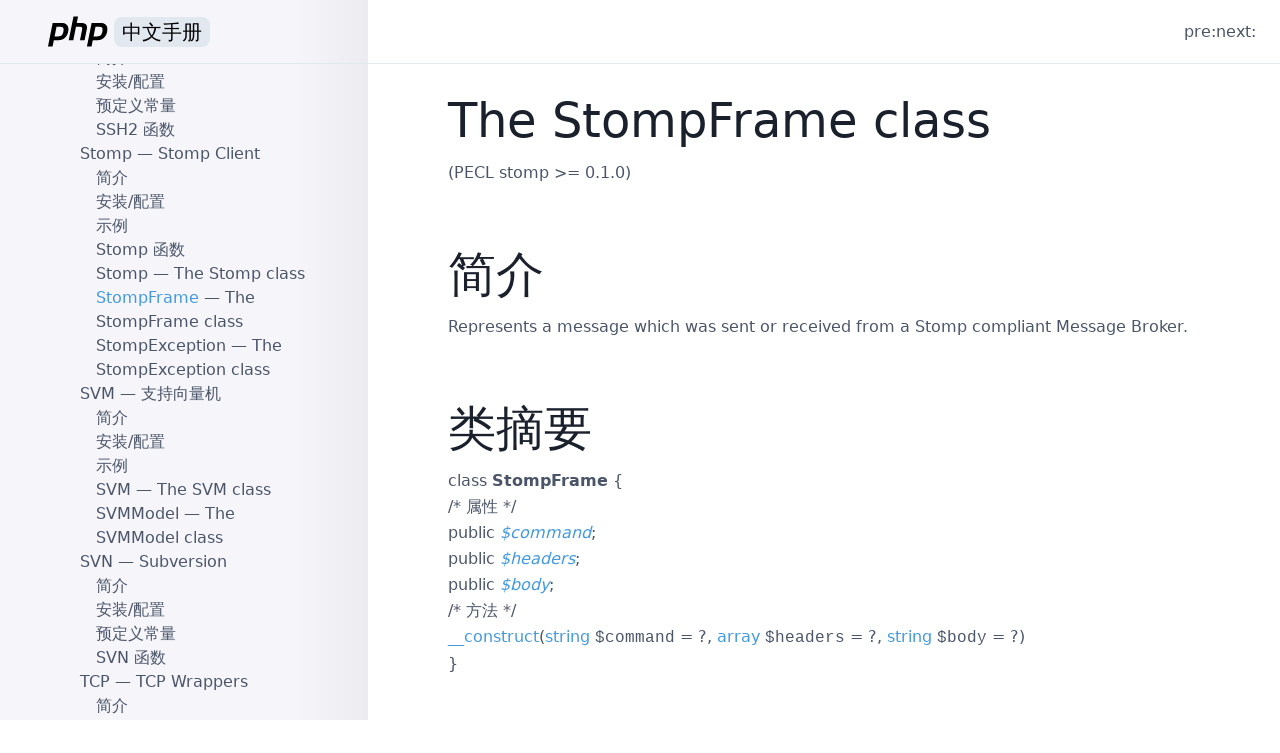

--- FILE ---
content_type: text/html; charset=utf-8
request_url: https://php.golaravel.com/class.stompframe.html
body_size: 26840
content:
<!doctype html>
<html lang="zh-CN">

<head>
  <meta charset="utf-8">
  <meta name="viewport" content="width=device-width, initial-scale=1.0">

  <title>Stomp « PHP Manual | PHP 中文手册</title>

  <link rel="shortcut icon" href="assets/images/favicon.ico">
  <link rel="stylesheet" href="https://cdn.jsdelivr.net/npm/nprogress@0.2.0/nprogress.min.css">
  
  <link rel="stylesheet" type="text/css" href="assets/css/style.min.css" media="screen">
  
</head>

<body class="flex flex-col min-h-screen text-gray-700">

  <header class="fixed inset-x-0 top-0 flex items-center w-full h-16 border-solid border-b border-gray-300 bg-white lg:bg-transparent z-10">
    <a id="header-logo" href="/" class="block flex items-center lg:flex-shrink-0 lg:w-92 h-full p-4 px-12">
      <svg class="h-full" xmlns="http://www.w3.org/2000/svg" viewBox="0 -1 100 50">
  <path d="m7.579 10.123 14.204 0c4.169 0.035 7.19 1.237 9.063 3.604 1.873 2.367 2.491 5.6 1.855 9.699-0.247 1.873-0.795 3.71-1.643 5.512-0.813 1.802-1.943 3.427-3.392 4.876-1.767 1.837-3.657 3.003-5.671 3.498-2.014 0.495-4.099 0.742-6.254 0.742l-6.36 0-2.014 10.07-7.367 0 7.579-38.001 0 0m6.201 6.042-3.18 15.9c0.212 0.035 0.424 0.053 0.636 0.053 0.247 0 0.495 0 0.742 0 3.392 0.035 6.219-0.3 8.48-1.007 2.261-0.742 3.781-3.321 4.558-7.738 0.636-3.71 0-5.848-1.908-6.413-1.873-0.565-4.222-0.83-7.049-0.795-0.424 0.035-0.83 0.053-1.219 0.053-0.353 0-0.724 0-1.113 0l0.053-0.053"/>
  <path d="m41.093 0 7.314 0-2.067 10.123 6.572 0c3.604 0.071 6.289 0.813 8.056 2.226 1.802 1.413 2.332 4.099 1.59 8.056l-3.551 17.649-7.42 0 3.392-16.854c0.353-1.767 0.247-3.021-0.318-3.763-0.565-0.742-1.784-1.113-3.657-1.113l-5.883-0.053-4.346 21.783-7.314 0 7.632-38.054 0 0"/>
  <path d="m70.412 10.123 14.204 0c4.169 0.035 7.19 1.237 9.063 3.604 1.873 2.367 2.491 5.6 1.855 9.699-0.247 1.873-0.795 3.71-1.643 5.512-0.813 1.802-1.943 3.427-3.392 4.876-1.767 1.837-3.657 3.003-5.671 3.498-2.014 0.495-4.099 0.742-6.254 0.742l-6.36 0-2.014 10.07-7.367 0 7.579-38.001 0 0m6.201 6.042-3.18 15.9c0.212 0.035 0.424 0.053 0.636 0.053 0.247 0 0.495 0 0.742 0 3.392 0.035 6.219-0.3 8.48-1.007 2.261-0.742 3.781-3.321 4.558-7.738 0.636-3.71 0-5.848-1.908-6.413-1.873-0.565-4.222-0.83-7.049-0.795-0.424 0.035-0.83 0.053-1.219 0.053-0.353 0-0.724 0-1.113 0l0.053-0.053"/>
</svg>
      <span class="text-xl text-black px-2 ml-1 bg-gray-300 rounded-lg"><i class="hidden">php </i>中文手册</span>
    </a>
    <nav id="main-nav" class="flex-grow lg:flex justify-end items-center px-6 bg-white hidden lg:block">
      <span>pre: </span>
      <span>next: </span>
    </nav>

    <div id="sidebar-switch" class="flex flex-grow justify-end lg:hidden">
      <button type="button" class="btn-open flex px-6 items-center text-gray-500 focus:outline-none focus:text-gray-700">
              <svg class="fill-current w-6" xmlns="http://www.w3.org/2000/svg" viewBox="0 0 20 20"><path d="M0 3h20v2H0V3zm0 6h20v2H0V9zm0 6h20v2H0v-2z"></path></svg>
      </button>
      <button type="button" class="btn-close flex px-6 items-center text-gray-500 focus:outline-none focus:text-gray-700 hidden">
              <svg class="fill-current w-6" xmlns="http://www.w3.org/2000/svg" viewBox="0 0 20 20"><path d="M10 8.586L2.929 1.515 1.515 2.929 8.586 10l-7.071 7.071 1.414 1.414L10 11.414l7.071 7.071 1.414-1.414L11.414 10l7.071-7.071-1.414-1.414L10 8.586z"></path></svg>
      </button>
    </div>

  </header>
  <div class="lg:flex">
    <main id="content-wrap" class="w-full lg:static lg:ml-92 overflow-y-auto">
      <article id="content" class="p-4 md:px-20 pt-24 overflow-x-hidden">
        <div id="class.stompframe" class="reference">

 <h1 class="title">The StompFrame class</h1>
 

 <div class="partintro"><p class="verinfo">(PECL stomp &gt;= 0.1.0)</p>


  <div class="section" id="stompframe.intro">
   <h2 class="title">简介</h2>
   <p class="para">
    Represents a message which was sent or received from a Stomp compliant Message Broker.
   </p>
  </div>


  <div class="section" id="stompframe.synopsis">
   <h2 class="title">类摘要</h2>


   <div class="classsynopsis">
    <span class="ooclass"><strong class="classname"></strong></span>


    <div class="classsynopsisinfo">
     <span class="ooclass">
      <span class="modifier">class</span> <strong class="classname">StompFrame</strong>
     </span>
     {</div>

    <div class="classsynopsisinfo classsynopsisinfo_comment">/* 属性 */</div>
    <div class="fieldsynopsis">
     <span class="modifier">public</span>
      <var class="varname"><a href="class.stompframe.html#stompframe.props.command">$<var class="varname">command</var></a></var>;</div>

    <div class="fieldsynopsis"><span class="modifier">public</span>
      <var class="varname"><a href="class.stompframe.html#stompframe.props.headers">$<var class="varname">headers</var></a></var>;</div>

    <div class="fieldsynopsis"><span class="modifier">public</span>
      <var class="varname"><a href="class.stompframe.html#stompframe.props.body">$<var class="varname">body</var></a></var>;</div>


    
    <div class="classsynopsisinfo classsynopsisinfo_comment">/* 方法 */</div>
    <div class="constructorsynopsis dc-description">
   <span class="methodname"><a href="stompframe.construct.html" class="methodname">__construct</a></span>(<span class="methodparam"><span class="type"><a href="language.types.string.html" class="type string">string</a></span> <code class="parameter">$command</code><span class="initializer"> = ?</span></span>, <span class="methodparam"><span class="type"><a href="language.types.array.html" class="type array">array</a></span> <code class="parameter">$headers</code><span class="initializer"> = ?</span></span>, <span class="methodparam"><span class="type"><a href="language.types.string.html" class="type string">string</a></span> <code class="parameter">$body</code><span class="initializer"> = ?</span></span>)</div>

   }</div>


  </div>

  

  <div class="section" id="stompframe.props">
   <h2 class="title">属性</h2>
   <dl>
    
     <dt id="stompframe.props.command"><var class="varname">command</var></dt>
     <dd>
      <p class="para">Frame command.</p>
     </dd>
    
    
     <dt id="stompframe.props.headers"><var class="varname">headers</var></dt>
     <dd>
      <p class="para">Frame headers (<span class="type"><a href="language.types.array.html" class="type array">array</a></span>).</p>
     </dd>
    
    
     <dt id="stompframe.props.body"><var class="varname">body</var></dt>
     <dd>
      <p class="para">Frame body.</p>
     </dd>
    
   </dl>
  </div>



 </div>

 







<h2>目录</h2><ul class="chunklist chunklist_reference"><li><a href="stompframe.construct.html">StompFrame::__construct</a> — Constructor</li></ul>
</div>

      </article>
    </main>

    <aside id="sidebar-wrap" class="fixed w-full inset-0 lg:w-92 pt-16 flex flex-col h-full hidden lg:block">
      <nav id="sidebar" class="h-full p-4 md:p-12 py-5 overflow-y-auto overflow-x-hidden">
        <ul class="chunklist chunklist_set"><li><a href="copyright.html">版权信息</a></li><li><a href="preface.html">序言</a> — 关于本手册</li><li><a href="getting-started.html">入门指引</a><ul class="chunklist chunklist_set chunklist_children"><li><a href="introduction.html">简介</a> — PHP是什么并且可以做什么？</li><li><a href="tutorial.html">简明教程</a><ul class="chunklist chunklist_chapter"><li><a href="tutorial.firstpage.html">第一个 PHP 页面</a></li><li><a href="tutorial.useful.html">实用的脚本</a></li><li><a href="tutorial.forms.html">处理表单</a></li><li><a href="tutorial.whatsnext.html">下一步做什么？</a></li></ul></li></ul></li><li><a href="install.html">安装与配置</a><ul class="chunklist chunklist_set chunklist_children"><li><a href="install.general.html">安装前需要考虑的事项</a></li><li><a href="install.unix.html">在 Unix 系统上安装 PHP</a><ul class="chunklist chunklist_chapter"><li><a href="install.unix.debian.html">Debian GNU/Linux 及其相关发行版上从软件包中安装 PHP</a></li><li><a href="install.unix.dnf.html">在使用 DNF 的 GNU/Linux 发行版上通过软件包安装</a></li><li><a href="install.unix.openbsd.html">OpenBSD 上从软件包或者 ports 中安装 PHP</a></li><li><a href="install.unix.source.html">在 Unix 和 macOS 系统上以源码安装</a></li><li><a href="install.unix.commandline.html">CGI 和命令行设置</a></li><li><a href="install.unix.apache2.html">Unix 系统下的 Apache 2.x</a></li><li><a href="install.unix.nginx.html">Unix 系统下的 Nginx 1.4.x</a></li><li><a href="install.unix.lighttpd-14.html">Unix 平台的 Lighttpd 1.4</a></li><li><a href="install.unix.litespeed.html">Unix 系统下的 LiteSpeed、OpenLiteSpeed Web 服务器</a></li><li><a href="install.unix.solaris.html">针对 Solaris 的安装提示</a></li></ul></li><li><a href="install.macosx.html">macOS 系统下的安装</a><ul class="chunklist chunklist_chapter"><li><a href="install.macosx.packages.html">在 MacOS 上使用第三方包安装</a></li><li><a href="install.macosx.compile.html">在 macOS 下编译 PHP</a></li><li><a href="install.macosx.bundled.html">使用 macOS Monterey 之前内置的 PHP</a></li></ul></li><li><a href="install.windows.html">Windows 系统下的安装</a><ul class="chunklist chunklist_chapter"><li><a href="install.windows.recommended.html">Windows 系统下的推荐配置</a></li><li><a href="install.windows.manual.html">手动安装预编译的二进制文件</a></li><li><a href="install.windows.apache2.html">在Windows系统上安装 Apache 2.x</a></li><li><a href="install.windows.iis.html">Windows 上与 IIS 安装</a></li><li><a href="install.windows.tools.html">用于安装 PHP 的第三方工具</a></li><li><a href="install.windows.building.html">从源程序编译</a></li><li><a href="install.windows.commandline.html">在 Windows 系统的命令行上运行 PHP</a></li></ul></li><li><a href="install.cloud.html">云计算平台上的安装</a><ul class="chunklist chunklist_chapter"><li><a href="install.cloud.azure.html">Azure 应用服务</a></li><li><a href="install.cloud.ec2.html">Amazon EC2</a></li><li><a href="install.cloud.digitalocean.html">DigitalOcean</a></li></ul></li><li><a href="install.fpm.html">FastCGI 进程管理器（FPM）</a><ul class="chunklist chunklist_chapter"><li><a href="install.fpm.install.html">安装</a></li><li><a href="install.fpm.configuration.html">配置</a></li></ul></li><li><a href="install.pecl.html">PECL 扩展安装</a><ul class="chunklist chunklist_chapter"><li><a href="install.pecl.intro.html">PECL 安装介绍</a></li><li><a href="install.pecl.downloads.html">下载 PECL 扩展库</a></li><li><a href="install.pecl.windows.html">在 Windows 上安装 PHP 扩展</a></li><li><a href="install.pecl.pear.html">用 PEAR 编译共享 PECL 扩展库</a></li><li><a href="install.pecl.phpize.html">用 phpize 编译共享 PECL 扩展库</a></li><li><a href="install.pecl.php-config.html">php-config</a></li><li><a href="install.pecl.static.html">将 PECL 扩展库静态编译入 PHP</a></li></ul></li><li><a href="install.composer.intro.html">Composer 简介</a></li><li><a href="install.pie.intro.html">PIE 简介</a></li><li><a href="configuration.html">运行时配置</a><ul class="chunklist chunklist_chapter"><li><a href="configuration.file.html">配置文件</a></li><li><a href="configuration.file.per-user.html">.user.ini 文件</a></li><li><a href="configuration.changes.modes.html">配置可被设定范围</a></li><li><a href="configuration.changes.html">怎样修改配置设定</a></li></ul></li></ul></li><li><a href="langref.html">语言参考</a><ul class="chunklist chunklist_set chunklist_children"><li><a href="language.basic-syntax.html">基本语法</a><ul class="chunklist chunklist_chapter"><li><a href="language.basic-syntax.phptags.html">PHP 标签</a></li><li><a href="language.basic-syntax.phpmode.html">从 HTML 中分离</a></li><li><a href="language.basic-syntax.instruction-separation.html">指令分隔符</a></li><li><a href="language.basic-syntax.comments.html">注释</a></li></ul></li><li><a href="language.types.html">类型</a><ul class="chunklist chunklist_chapter"><li><a href="language.types.intro.html">简介</a></li><li><a href="language.types.type-system.html">类型系统</a></li><li><a href="language.types.null.html">NULL</a></li><li><a href="language.types.boolean.html">Boolean 布尔类型</a></li><li><a href="language.types.integer.html">Integer 整型</a></li><li><a href="language.types.float.html">Float 浮点型</a></li><li><a href="language.types.string.html">String 字符串</a></li><li><a href="language.types.numeric-strings.html">数字字符串</a></li><li><a href="language.types.array.html">Array 数组</a></li><li><a href="language.types.object.html">Object 对象</a></li><li><a href="language.types.enumerations.html">Enum 枚举</a></li><li><a href="language.types.resource.html">Resource 资源类型</a></li><li><a href="language.types.callable.html">Callable</a></li><li><a href="language.types.mixed.html">Mixed</a></li><li><a href="language.types.void.html">Void</a></li><li><a href="language.types.never.html">Never</a></li><li><a href="language.types.relative-class-types.html">相对类类型</a></li><li><a href="language.types.singleton.html">单例类型</a></li><li><a href="language.types.iterable.html">Iterable 可迭代对象</a></li><li><a href="language.types.declarations.html">类型声明</a></li><li><a href="language.types.type-juggling.html">类型转换</a></li></ul></li><li><a href="language.variables.html">变量</a><ul class="chunklist chunklist_chapter"><li><a href="language.variables.basics.html">基础</a></li><li><a href="language.variables.predefined.html">预定义变量</a></li><li><a href="language.variables.scope.html">变量作用域</a></li><li><a href="language.variables.variable.html">可变变量</a></li><li><a href="language.variables.external.html">来自 PHP 之外的变量</a></li></ul></li><li><a href="language.constants.html">常量</a><ul class="chunklist chunklist_chapter"><li><a href="language.constants.syntax.html">语法</a></li><li><a href="language.constants.predefined.html">预定义常量</a></li><li><a href="language.constants.magic.html">魔术常量</a></li></ul></li><li><a href="language.expressions.html">表达式</a></li><li><a href="language.operators.html">运算符</a><ul class="chunklist chunklist_chapter"><li><a href="language.operators.precedence.html">运算符优先级</a></li><li><a href="language.operators.arithmetic.html">算术</a></li><li><a href="language.operators.increment.html">递增/递减</a></li><li><a href="language.operators.assignment.html">赋值</a></li><li><a href="language.operators.bitwise.html">位</a></li><li><a href="language.operators.comparison.html">比较</a></li><li><a href="language.operators.errorcontrol.html">错误控制</a></li><li><a href="language.operators.execution.html">执行</a></li><li><a href="language.operators.logical.html">逻辑</a></li><li><a href="language.operators.string.html">字符串</a></li><li><a href="language.operators.array.html">数组</a></li><li><a href="language.operators.type.html">类型</a></li><li><a href="language.operators.functional.html">函数式</a></li></ul></li><li><a href="language.control-structures.html">流程控制</a><ul class="chunklist chunklist_chapter"><li><a href="control-structures.intro.html">简介</a></li><li><a href="control-structures.if.html">if</a></li><li><a href="control-structures.else.html">else</a></li><li><a href="control-structures.elseif.html">elseif/else if</a></li><li><a href="control-structures.alternative-syntax.html">流程控制的替代语法</a></li><li><a href="control-structures.while.html">while</a></li><li><a href="control-structures.do.while.html">do-while</a></li><li><a href="control-structures.for.html">for</a></li><li><a href="control-structures.foreach.html">foreach</a></li><li><a href="control-structures.break.html">break</a></li><li><a href="control-structures.continue.html">continue</a></li><li><a href="control-structures.switch.html">switch</a></li><li><a href="control-structures.match.html">match</a></li><li><a href="control-structures.declare.html">declare</a></li><li><a href="function.return.html">return</a></li><li><a href="function.require.html">require</a></li><li><a href="function.include.html">include</a></li><li><a href="function.require-once.html">require_once</a></li><li><a href="function.include-once.html">include_once</a></li><li><a href="control-structures.goto.html">goto</a></li></ul></li><li><a href="language.functions.html">函数</a><ul class="chunklist chunklist_chapter"><li><a href="functions.user-defined.html">用户自定义函数</a></li><li><a href="functions.arguments.html">函数的参数和参数值</a></li><li><a href="functions.returning-values.html">返回值</a></li><li><a href="functions.variable-functions.html">可变函数</a></li><li><a href="functions.internal.html">内部（内置）函数</a></li><li><a href="functions.anonymous.html">匿名函数</a></li><li><a href="functions.arrow.html">箭头函数</a></li><li><a href="functions.first_class_callable_syntax.html">一级可调用语法</a></li></ul></li><li><a href="language.oop5.html">类与对象</a><ul class="chunklist chunklist_chapter"><li><a href="oop5.intro.html">简介</a></li><li><a href="language.oop5.basic.html">基本概念</a></li><li><a href="language.oop5.properties.html">属性</a></li><li><a href="language.oop5.property-hooks.html">Property Hooks</a></li><li><a href="language.oop5.constants.html">类常量</a></li><li><a href="language.oop5.autoload.html">类的自动加载</a></li><li><a href="language.oop5.decon.html">构造函数和析构函数</a></li><li><a href="language.oop5.visibility.html">访问控制（可见性）</a></li><li><a href="language.oop5.inheritance.html">对象继承</a></li><li><a href="language.oop5.paamayim-nekudotayim.html">范围解析操作符 （::）</a></li><li><a href="language.oop5.static.html">静态（static）关键字</a></li><li><a href="language.oop5.abstract.html">抽象类</a></li><li><a href="language.oop5.interfaces.html">对象接口</a></li><li><a href="language.oop5.traits.html">Trait</a></li><li><a href="language.oop5.anonymous.html">匿名类</a></li><li><a href="language.oop5.overloading.html">重载</a></li><li><a href="language.oop5.iterations.html">遍历对象</a></li><li><a href="language.oop5.magic.html">魔术方法</a></li><li><a href="language.oop5.final.html">Final 关键字</a></li><li><a href="language.oop5.cloning.html">对象复制</a></li><li><a href="language.oop5.object-comparison.html">对象比较</a></li><li><a href="language.oop5.late-static-bindings.html">后期静态绑定</a></li><li><a href="language.oop5.references.html">对象和引用</a></li><li><a href="language.oop5.serialization.html">对象序列化</a></li><li><a href="language.oop5.variance.html">协变与逆变</a></li><li><a href="language.oop5.lazy-objects.html">延迟对象</a></li><li><a href="language.oop5.changelog.html">OOP 变更日志</a></li></ul></li><li><a href="language.namespaces.html">概述</a><ul class="chunklist chunklist_chapter"><li><a href="language.namespaces.rationale.html">命名空间概述</a></li><li><a href="language.namespaces.definition.html">命名空间</a></li><li><a href="language.namespaces.nested.html">子命名空间</a></li><li><a href="language.namespaces.definitionmultiple.html">在一个文件中定义多个命名空间</a></li><li><a href="language.namespaces.basics.html">基础</a></li><li><a href="language.namespaces.dynamic.html">命名空间和动态语言特征</a></li><li><a href="language.namespaces.nsconstants.html">namespace 关键字和 __NAMESPACE__</a></li><li><a href="language.namespaces.importing.html">别名和导入</a></li><li><a href="language.namespaces.global.html">全局空间</a></li><li><a href="language.namespaces.fallback.html">回退到全局空间</a></li><li><a href="language.namespaces.rules.html">名称解析规则</a></li><li><a href="language.namespaces.faq.html">FAQ</a></li></ul> — 命名空间概述</li><li><a href="language.enumerations.html">枚举</a><ul class="chunklist chunklist_chapter"><li><a href="language.enumerations.overview.html">枚举概览</a></li><li><a href="language.enumerations.basics.html">枚举基础</a></li><li><a href="language.enumerations.backed.html">带值（回退）枚举</a></li><li><a href="language.enumerations.methods.html">枚举方法</a></li><li><a href="language.enumerations.static-methods.html">枚举静态方法</a></li><li><a href="language.enumerations.constants.html">枚举常量</a></li><li><a href="language.enumerations.traits.html">Trait</a></li><li><a href="language.enumerations.expressions.html">常量表达式的枚举值</a></li><li><a href="language.enumerations.object-differences.html">和对象的差异</a></li><li><a href="language.enumerations.listing.html">枚举值清单</a></li><li><a href="language.enumerations.serialization.html">序列化</a></li><li><a href="language.enumerations.object-differences.inheritance.html">为什么枚举不可扩展</a></li><li><a href="language.enumerations.examples.html">示例</a></li></ul></li><li><a href="language.errors.html">错误</a><ul class="chunklist chunklist_chapter"><li><a href="language.errors.basics.html">基础概要</a></li><li><a href="language.errors.php7.html">PHP 7 错误处理</a></li></ul></li><li><a href="language.exceptions.html">异常</a><ul class="chunklist chunklist_chapter"><li><a href="language.exceptions.extending.html">扩展（extend）异常处理类</a></li></ul></li><li><a href="language.fibers.html">纤程</a></li><li><a href="language.generators.html">生成器</a><ul class="chunklist chunklist_chapter"><li><a href="language.generators.overview.html">生成器总览</a></li><li><a href="language.generators.syntax.html">生成器语法</a></li><li><a href="language.generators.comparison.html">生成器与 Iterator 对象的比较</a></li></ul></li><li><a href="language.attributes.html">注解</a><ul class="chunklist chunklist_chapter"><li><a href="language.attributes.overview.html">注解概览</a></li><li><a href="language.attributes.syntax.html">注解语法</a></li><li><a href="language.attributes.reflection.html">使用反射 API 读取注解</a></li><li><a href="language.attributes.classes.html">声明注解类</a></li></ul></li><li><a href="language.references.html">引用的解释</a><ul class="chunklist chunklist_chapter"><li><a href="language.references.whatare.html">引用是什么</a></li><li><a href="language.references.whatdo.html">引用做什么</a></li><li><a href="language.references.arent.html">引用不是什么</a></li><li><a href="language.references.pass.html">引用传递</a></li><li><a href="language.references.return.html">引用返回</a></li><li><a href="language.references.unset.html">取消引用</a></li><li><a href="language.references.spot.html">引用定位</a></li></ul></li><li><a href="reserved.variables.html">预定义变量</a><ul class="chunklist chunklist_reference"><li><a href="language.variables.superglobals.html">超全局变量</a> — 在全部作用域中始终可用的内置变量</li><li><a href="reserved.variables.globals.html">$GLOBALS</a> — 引用全局作用域中可用的全部变量</li><li><a href="reserved.variables.server.html">$_SERVER</a> — 服务器和执行环境信息</li><li><a href="reserved.variables.get.html">$_GET</a> — 查询字符串变量</li><li><a href="reserved.variables.post.html">$_POST</a> — 来自 HTTP POST 请求的表单数据</li><li><a href="reserved.variables.files.html">$_FILES</a> — HTTP 文件上传变量</li><li><a href="reserved.variables.request.html">$_REQUEST</a> — HTTP Request 变量</li><li><a href="reserved.variables.session.html">$_SESSION</a> — Session 变量</li><li><a href="reserved.variables.environment.html">$_ENV</a> — 环境变量</li><li><a href="reserved.variables.cookies.html">$_COOKIE</a> — HTTP Cookies</li><li><a href="reserved.variables.phperrormsg.html">$php_errormsg</a> — 前一个错误信息</li><li><a href="reserved.variables.httpresponseheader.html">$http_response_header</a> — HTTP 响应头</li><li><a href="reserved.variables.argc.html">$argc</a> — 传递给脚本的参数数目</li><li><a href="reserved.variables.argv.html">$argv</a> — 传递给脚本的参数数组</li></ul></li><li><a href="reserved.exceptions.html">预定义异常</a><ul class="chunklist chunklist_part"><li><a href="class.exception.html">Exception</a></li><li><a href="class.errorexception.html">ErrorException</a></li><li><a href="class.closedgeneratorexception.html">ClosedGeneratorException</a></li><li><a href="class.error.html">Error</a></li><li><a href="class.argumentcounterror.html">ArgumentCountError</a></li><li><a href="class.arithmeticerror.html">ArithmeticError</a></li><li><a href="class.assertionerror.html">AssertionError</a></li><li><a href="class.divisionbyzeroerror.html">DivisionByZeroError</a></li><li><a href="class.compileerror.html">CompileError</a></li><li><a href="class.parseerror.html">ParseError</a></li><li><a href="class.typeerror.html">TypeError</a></li><li><a href="class.valueerror.html">ValueError</a></li><li><a href="class.unhandledmatcherror.html">UnhandledMatchError</a></li><li><a href="class.fibererror.html">FiberError</a></li><li><a href="class.requestparsebodyexception.html">RequestParseBodyException</a></li></ul></li><li><a href="reserved.interfaces.html">预定义接口和类</a><ul class="chunklist chunklist_part"><li><a href="class.traversable.html">Traversable</a></li><li><a href="class.iterator.html">Iterator</a></li><li><a href="class.iteratoraggregate.html">IteratorAggregate</a></li><li><a href="class.internaliterator.html">InternalIterator</a></li><li><a href="class.throwable.html">Throwable</a></li><li><a href="class.countable.html">Countable</a></li><li><a href="class.arrayaccess.html">ArrayAccess</a></li><li><a href="class.serializable.html">Serializable</a></li><li><a href="class.closure.html">Closure</a></li><li><a href="class.stdclass.html">stdClass</a></li><li><a href="class.generator.html">Generator</a></li><li><a href="class.fiber.html">Fiber</a></li><li><a href="class.weakreference.html">WeakReference</a></li><li><a href="class.weakmap.html">WeakMap</a></li><li><a href="class.stringable.html">Stringable</a></li><li><a href="class.unitenum.html">UnitEnum</a></li><li><a href="class.backedenum.html">BackedEnum</a></li><li><a href="class.sensitiveparametervalue.html">SensitiveParameterValue</a></li><li><a href="class.php-incomplete-class.html">__PHP_Incomplete_Class</a></li></ul></li><li><a href="reserved.attributes.html">预定义注解</a><ul class="chunklist chunklist_part"><li><a href="class.attribute.html">Attribute</a></li><li><a href="class.allowdynamicproperties.html">AllowDynamicProperties</a></li><li><a href="class.deprecated.html">Deprecated</a></li><li><a href="class.override.html">Override</a></li><li><a href="class.returntypewillchange.html">ReturnTypeWillChange</a></li><li><a href="class.sensitiveparameter.html">SensitiveParameter</a></li></ul></li><li><a href="context.html">上下文（Context）选项和参数</a><ul class="chunklist chunklist_reference"><li><a href="context.socket.html">套接字上下文选项</a> — 套接字上下文选项列表</li><li><a href="context.http.html">HTTP context 选项</a> — HTTP context 的选项列表</li><li><a href="context.ftp.html">FTP 上下文选项</a> — FTP 上下文选项列表</li><li><a href="context.ssl.html">SSL 上下文选项</a> — SSL 上下文选项清单</li><li><a href="context.phar.html">Phar 上下文（context）选项</a> — Phar 上下文（context）选项列表</li><li><a href="context.params.html">Context 参数</a> — Context 参数列表</li><li><a href="context.zip.html">Zip 上下文选项</a> — Zip 上下文选项列表</li><li><a href="context.zlib.html">Zlib 上下文选项</a> — Zlib 上下文选项列表</li></ul></li><li><a href="wrappers.html">支持的协议和封装协议</a><ul class="chunklist chunklist_reference"><li><a href="wrappers.file.html">file://</a> — 访问本地文件系统</li><li><a href="wrappers.http.html">http://</a> — 访问 HTTP(s) 网址</li><li><a href="wrappers.ftp.html">ftp://</a> — 访问 FTP(s) URLs</li><li><a href="wrappers.php.html">php://</a> — 访问各个输入/输出流（I/O streams）</li><li><a href="wrappers.compression.html">zlib://</a> — 压缩流</li><li><a href="wrappers.data.html">data://</a> — 数据（RFC 2397）</li><li><a href="wrappers.glob.html">glob://</a> — 查找匹配的文件路径模式</li><li><a href="wrappers.phar.html">phar://</a> — PHP 归档</li><li><a href="wrappers.ssh2.html">ssh2://</a> — 安全外壳协议 2</li><li><a href="wrappers.rar.html">rar://</a> — RAR</li><li><a href="wrappers.audio.html">ogg://</a> — 音频流</li><li><a href="wrappers.expect.html">expect://</a> — 处理交互式的流</li></ul></li></ul></li><li><a href="security.html">安全</a><ul class="chunklist chunklist_set chunklist_children"><li><a href="security.intro.html">简介</a></li><li><a href="security.general.html">总则</a></li><li><a href="security.cgi-bin.html">以 CGI 模式安装时</a><ul class="chunklist chunklist_chapter"><li><a href="security.cgi-bin.attacks.html">可能受到的攻击</a></li><li><a href="security.cgi-bin.default.html">情形一：只运行公开的文件</a></li><li><a href="security.cgi-bin.force-redirect.html">情形二：使用 cgi.force_redirect</a></li><li><a href="security.cgi-bin.doc-root.html">情形三：设置 doc_root 或 user_dir</a></li><li><a href="security.cgi-bin.shell.html">情形四：PHP 解释器放在 web 目录以外</a></li></ul></li><li><a href="security.apache.html">以 Apache 模块安装时</a></li><li><a href="security.sessions.html">会话（Session）安全</a></li><li><a href="security.filesystem.html">文件系统安全</a><ul class="chunklist chunklist_chapter"><li><a href="security.filesystem.nullbytes.html">空字符（Null bytes）相关问题</a></li></ul></li><li><a href="security.database.html">数据库安全</a><ul class="chunklist chunklist_chapter"><li><a href="security.database.design.html">设计数据库</a></li><li><a href="security.database.connection.html">连接数据库</a></li><li><a href="security.database.storage.html">加密存储模型</a></li><li><a href="security.database.sql-injection.html">SQL 注入</a></li></ul></li><li><a href="security.errors.html">错误报告</a></li><li><a href="security.variables.html">用户提交的数据</a></li><li><a href="security.hiding.html">隐藏 PHP</a></li><li><a href="security.current.html">保持更新</a></li></ul></li><li><a href="features.html">特点</a><ul class="chunklist chunklist_set chunklist_children"><li><a href="features.http-auth.html">用 PHP 进行 HTTP 认证</a></li><li><a href="features.cookies.html">Cookie</a></li><li><a href="features.sessions.html">会话</a></li><li><a href="features.file-upload.html">文件上传处理</a><ul class="chunklist chunklist_chapter"><li><a href="features.file-upload.post-method.html">POST 方法上传</a></li><li><a href="features.file-upload.errors.html">错误信息说明</a></li><li><a href="features.file-upload.common-pitfalls.html">常见缺陷</a></li><li><a href="features.file-upload.multiple.html">上传多个文件</a></li><li><a href="features.file-upload.put-method.html">对 PUT 方法的支持</a></li><li><a href="features.file-upload.errors.seealso.html">参见</a></li></ul></li><li><a href="features.remote-files.html">使用远程文件</a></li><li><a href="features.connection-handling.html">连接处理</a></li><li><a href="features.persistent-connections.html">持久数据库连接</a></li><li><a href="features.commandline.html">PHP 的命令行模式</a><ul class="chunklist chunklist_chapter"><li><a href="features.commandline.differences.html">和其它 SAPI 模块的区别</a></li><li><a href="features.commandline.options.html">选项</a></li><li><a href="features.commandline.usage.html">用法</a></li><li><a href="features.commandline.io-streams.html">I/O 流</a></li><li><a href="features.commandline.interactive.html">交互式 shell</a></li><li><a href="features.commandline.webserver.html">内置 Web Server</a></li><li><a href="features.commandline.ini.html">INI 配置</a></li></ul></li><li><a href="features.gc.html">垃圾回收</a><ul class="chunklist chunklist_chapter"><li><a href="features.gc.refcounting-basics.html">引用计数基础</a></li><li><a href="features.gc.collecting-cycles.html">回收循环</a></li><li><a href="features.gc.performance-considerations.html">性能方面考虑的因素</a></li></ul></li><li><a href="features.dtrace.html">DTrace 动态跟踪</a><ul class="chunklist chunklist_chapter"><li><a href="features.dtrace.introduction.html">PHP 和 DTrace 介绍</a></li><li><a href="features.dtrace.dtrace.html">使用 PHP 和 DTrace</a></li><li><a href="features.dtrace.systemtap.html">使用 SystemTap 监控 PHP DTrace 静态探针</a></li></ul></li></ul></li><li><a href="funcref.html">函数参考</a><ul class="chunklist chunklist_set chunklist_children"><li><a href="refs.basic.php.html">影响 PHP 行为的扩展</a><ul class="chunklist chunklist_set"><li><a href="book.apcu.html">APCu</a> — APC 用户缓存<ul class="chunklist chunklist_set chunklist_children"><li><a href="intro.apcu.html">简介</a></li><li><a href="apcu.setup.html">安装/配置</a></li><li><a href="apcu.constants.html">预定义常量</a></li><li><a href="ref.apcu.html">APCu 函数</a></li><li><a href="class.apcuiterator.html">APCUIterator</a> — APCUIterator 类</li></ul></li><li><a href="book.componere.html">Componere</a><ul class="chunklist chunklist_set chunklist_children"><li><a href="intro.componere.html">简介</a></li><li><a href="componere.setup.html">安装/配置</a></li><li><a href="class.componere-abstract-definition.html">Componere\Abstract\Definition</a> — The Componere\Abstract\Definition class</li><li><a href="class.componere-definition.html">Componere\Definition</a> — The Componere\Definition class</li><li><a href="class.componere-patch.html">Componere\Patch</a> — The Componere\Patch class</li><li><a href="class.componere-method.html">Componere\Method</a> — The Componere\Method class</li><li><a href="class.componere-value.html">Componere\Value</a> — The Componere\Value class</li><li><a href="reference.componere.html">Componere 函数</a></li></ul></li><li><a href="book.errorfunc.html">错误处理</a> — 错误处理和日志记录<ul class="chunklist chunklist_set chunklist_children"><li><a href="intro.errorfunc.html">简介</a></li><li><a href="errorfunc.setup.html">安装/配置</a></li><li><a href="errorfunc.constants.html">预定义常量</a></li><li><a href="errorfunc.examples.html">示例</a></li><li><a href="ref.errorfunc.html">错误处理 函数</a></li></ul></li><li><a href="book.ffi.html">FFI</a> — 外部函数接口<ul class="chunklist chunklist_set chunklist_children"><li><a href="intro.ffi.html">简介</a></li><li><a href="ffi.setup.html">安装/配置</a></li><li><a href="ffi.examples.html">示例</a></li><li><a href="class.ffi.html">FFI</a> — C 代码和数据的主接口</li><li><a href="class.ffi-cdata.html">FFI\CData</a> — C Data Handles</li><li><a href="class.ffi-ctype.html">FFI\CType</a> — C Type Handles</li><li><a href="class.ffi-exception.html">FFI\Exception</a> — FFI Exceptions</li><li><a href="class.ffi-parserexception.html">FFI\ParserException</a> — FFI Parser Exceptions</li></ul></li><li><a href="book.opcache.html">OPcache</a><ul class="chunklist chunklist_set chunklist_children"><li><a href="intro.opcache.html">简介</a></li><li><a href="opcache.setup.html">安装/配置</a></li><li><a href="opcache.preloading.html">预加载</a></li><li><a href="ref.opcache.html">OPcache 函数</a></li></ul></li><li><a href="book.outcontrol.html">输出控制</a> — 输出缓冲控制<ul class="chunklist chunklist_set chunklist_children"><li><a href="intro.outcontrol.html">简介</a></li><li><a href="outcontrol.setup.html">安装/配置</a></li><li><a href="outcontrol.constants.html">预定义常量</a></li><li><a href="outcontrol.output-buffering.html">输出缓冲</a></li><li><a href="outcontrol.flushing-system-buffers.html">冲刷系统缓冲区</a></li><li><a href="outcontrol.user-level-output-buffers.html">用户级输出缓冲区</a></li><li><a href="outcontrol.examples.html">示例</a></li><li><a href="ref.outcontrol.html">输出控制 函数</a></li></ul></li><li><a href="book.info.html">PHP 选项/信息</a> — PHP 选项和信息<ul class="chunklist chunklist_set chunklist_children"><li><a href="intro.info.html">简介</a></li><li><a href="info.setup.html">安装/配置</a></li><li><a href="info.constants.html">预定义常量</a></li><li><a href="ref.info.html">PHP 选项/信息 函数</a></li></ul></li><li><a href="book.phpdbg.html">phpdbg</a> — Interactive PHP Debugger<ul class="chunklist chunklist_set chunklist_children"><li><a href="intro.phpdbg.html">简介</a></li><li><a href="phpdbg.setup.html">安装/配置</a></li><li><a href="phpdbg.constants.html">预定义常量</a></li><li><a href="ref.phpdbg.html">phpdbg 函数</a></li></ul></li><li><a href="book.runkit7.html">runkit7</a><ul class="chunklist chunklist_set chunklist_children"><li><a href="intro.runkit7.html">简介</a></li><li><a href="runkit7.setup.html">安装/配置</a></li><li><a href="runkit7.constants.html">预定义常量</a></li><li><a href="ref.runkit7.html">runkit7 函数</a></li></ul></li><li><a href="book.uopz.html">uopz</a> — User Operations for Zend<ul class="chunklist chunklist_set chunklist_children"><li><a href="intro.uopz.html">简介</a></li><li><a href="uopz.setup.html">安装/配置</a></li><li><a href="uopz.constants.html">预定义常量</a></li><li><a href="ref.uopz.html">Uopz 函数</a></li></ul></li><li><a href="book.wincache.html">WinCache</a> — Windows Cache for PHP<ul class="chunklist chunklist_set chunklist_children"><li><a href="intro.wincache.html">简介</a></li><li><a href="wincache.setup.html">安装/配置</a></li><li><a href="ref.wincache.html">WinCache 函数</a></li><li><a href="wincache.win32build.html">Building for Windows</a></li></ul></li><li><a href="book.xhprof.html">Xhprof</a> — 层次式性能分析器<ul class="chunklist chunklist_set chunklist_children"><li><a href="intro.xhprof.html">简介</a></li><li><a href="xhprof.setup.html">安装/配置</a></li><li><a href="xhprof.constants.html">预定义常量</a></li><li><a href="xhprof.examples.html">示例</a></li><li><a href="ref.xhprof.html">Xhprof 函数</a></li></ul></li><li><a href="book.yac.html">Yac</a><ul class="chunklist chunklist_set chunklist_children"><li><a href="intro.yac.html">简介</a></li><li><a href="yac.setup.html">安装/配置</a></li><li><a href="yac.constants.html">预定义常量</a></li><li><a href="class.yac.html">Yac</a> — The Yac class</li></ul></li></ul></li><li><a href="refs.utilspec.audio.html">音频格式操作</a><ul class="chunklist chunklist_set"><li><a href="book.openal.html">OpenAL</a> — OpenAL Audio Bindings<ul class="chunklist chunklist_set chunklist_children"><li><a href="intro.openal.html">简介</a></li><li><a href="openal.setup.html">安装/配置</a></li><li><a href="openal.constants.html">预定义常量</a></li><li><a href="ref.openal.html">OpenAL 函数</a></li></ul></li></ul></li><li><a href="refs.remote.auth.html">身份认证服务</a><ul class="chunklist chunklist_set"><li><a href="book.radius.html">Radius</a><ul class="chunklist chunklist_set chunklist_children"><li><a href="intro.radius.html">简介</a></li><li><a href="radius.setup.html">安装/配置</a></li><li><a href="radius.constants.html">预定义常量</a></li><li><a href="radius.examples.html">示例</a></li><li><a href="ref.radius.html">Radius 函数</a></li></ul></li></ul></li><li><a href="refs.utilspec.cmdline.html">针对命令行的扩展</a><ul class="chunklist chunklist_set"><li><a href="book.readline.html">Readline</a> — GNU Readline<ul class="chunklist chunklist_set chunklist_children"><li><a href="intro.readline.html">简介</a></li><li><a href="readline.setup.html">安装/配置</a></li><li><a href="readline.constants.html">预定义常量</a></li><li><a href="ref.readline.html">Readline 函数</a></li></ul></li></ul></li><li><a href="refs.compression.html">压缩与归档扩展</a><ul class="chunklist chunklist_set"><li><a href="book.bzip2.html">Bzip2</a><ul class="chunklist chunklist_set chunklist_children"><li><a href="intro.bzip2.html">简介</a></li><li><a href="bzip2.setup.html">安装/配置</a></li><li><a href="bzip2.examples.html">示例</a></li><li><a href="ref.bzip2.html">Bzip2 函数</a></li></ul></li><li><a href="book.lzf.html">LZF</a><ul class="chunklist chunklist_set chunklist_children"><li><a href="intro.lzf.html">简介</a></li><li><a href="lzf.setup.html">安装/配置</a></li><li><a href="ref.lzf.html">LZF 函数</a></li></ul></li><li><a href="book.phar.html">Phar</a><ul class="chunklist chunklist_set chunklist_children"><li><a href="intro.phar.html">简介</a></li><li><a href="phar.setup.html">安装/配置</a></li><li><a href="phar.constants.html">预定义常量</a></li><li><a href="phar.using.html">Using Phar Archives</a></li><li><a href="phar.creating.html">Creating Phar Archives</a></li><li><a href="phar.fileformat.html">What makes a phar a phar and not a tar or a zip?</a></li><li><a href="class.phar.html">Phar</a> — The Phar class</li><li><a href="class.phardata.html">PharData</a> — The PharData class</li><li><a href="class.pharfileinfo.html">PharFileInfo</a> — The PharFileInfo class</li><li><a href="class.pharexception.html">PharException</a> — The PharException class</li></ul></li><li><a href="book.rar.html">Rar</a> — Rar Archiving<ul class="chunklist chunklist_set chunklist_children"><li><a href="intro.rar.html">简介</a></li><li><a href="rar.setup.html">安装/配置</a></li><li><a href="rar.constants.html">预定义常量</a></li><li><a href="rar.examples.html">示例</a></li><li><a href="ref.rar.html">Rar 函数</a></li><li><a href="class.rararchive.html">RarArchive</a> — The RarArchive class</li><li><a href="class.rarentry.html">RarEntry</a> — The RarEntry class</li><li><a href="class.rarexception.html">RarException</a> — The RarException class</li></ul></li><li><a href="book.zip.html">Zip</a><ul class="chunklist chunklist_set chunklist_children"><li><a href="intro.zip.html">简介</a></li><li><a href="zip.setup.html">安装/配置</a></li><li><a href="zip.constants.html">预定义常量</a></li><li><a href="zip.examples.html">示例</a></li><li><a href="class.ziparchive.html">ZipArchive</a> — ZipArchive 类</li><li><a href="ref.zip.html">Zip 函数</a></li></ul></li><li><a href="book.zlib.html">Zlib</a> — Zlib 压缩<ul class="chunklist chunklist_set chunklist_children"><li><a href="intro.zlib.html">简介</a></li><li><a href="zlib.setup.html">安装/配置</a></li><li><a href="zlib.constants.html">预定义常量</a></li><li><a href="zlib.examples.html">示例</a></li><li><a href="ref.zlib.html">Zlib 函数</a></li><li><a href="class.deflatecontext.html">DeflateContext</a> — The DeflateContext class</li><li><a href="class.inflatecontext.html">InflateContext</a> — The InflateContext class</li></ul></li></ul></li><li><a href="refs.crypto.html">加密扩展</a><ul class="chunklist chunklist_set"><li><a href="book.hash.html">Hash</a> — 散列消息摘要框架<ul class="chunklist chunklist_set chunklist_children"><li><a href="intro.hash.html">简介</a></li><li><a href="hash.setup.html">安装/配置</a></li><li><a href="hash.constants.html">预定义常量</a></li><li><a href="class.hashcontext.html">HashContext</a> — HashContext 类</li><li><a href="ref.hash.html">Hash 函数</a></li></ul></li><li><a href="book.mcrypt.html">Mcrypt</a><ul class="chunklist chunklist_set chunklist_children"><li><a href="intro.mcrypt.html">简介</a></li><li><a href="mcrypt.setup.html">安装/配置</a></li><li><a href="mcrypt.constants.html">预定义常量</a></li><li><a href="mcrypt.ciphers.html">Mcrypt 密码</a></li><li><a href="ref.mcrypt.html">Mcrypt 函数</a></li></ul></li><li><a href="book.mhash.html">Mhash</a><ul class="chunklist chunklist_set chunklist_children"><li><a href="intro.mhash.html">简介</a></li><li><a href="mhash.setup.html">安装/配置</a></li><li><a href="mhash.constants.html">预定义常量</a></li><li><a href="mhash.examples.html">示例</a></li><li><a href="ref.mhash.html">Mhash 函数</a></li></ul></li><li><a href="book.openssl.html">OpenSSL</a><ul class="chunklist chunklist_set chunklist_children"><li><a href="intro.openssl.html">简介</a></li><li><a href="openssl.setup.html">安装/配置</a></li><li><a href="openssl.constants.html">预定义常量</a></li><li><a href="openssl.certparams.html">密钥/证书参数</a></li><li><a href="openssl.cert.verification.html">证书验证</a></li><li><a href="ref.openssl.html">OpenSSL 函数</a></li><li><a href="class.opensslcertificate.html">OpenSSLCertificate</a> — OpenSSLCertificate 类</li><li><a href="class.opensslcertificatesigningrequest.html">OpenSSLCertificateSigningRequest</a> — OpenSSLCertificateSigningRequest 类</li><li><a href="class.opensslasymmetrickey.html">OpenSSLAsymmetricKey</a> — OpenSSLAsymmetricKey 类</li></ul></li><li><a href="book.password.html">密码散列算法</a><ul class="chunklist chunklist_set chunklist_children"><li><a href="intro.password.html">简介</a></li><li><a href="password.setup.html">安装/配置</a></li><li><a href="password.constants.html">预定义常量</a></li><li><a href="ref.password.html">密码散列算法函数</a></li></ul></li><li><a href="book.rnp.html">Rnp</a><ul class="chunklist chunklist_set chunklist_children"><li><a href="intro.rnp.html">简介</a></li><li><a href="rnp.setup.html">安装/配置</a></li><li><a href="rnp.constants.html">预定义常量</a></li><li><a href="rnp.examples.html">示例</a></li><li><a href="ref.rnp.html">Rnp 函数</a></li><li><a href="class.rnpffi.html">RnpFFI</a> — The RnpFFI class</li></ul></li><li><a href="book.sodium.html">Sodium</a><ul class="chunklist chunklist_set chunklist_children"><li><a href="intro.sodium.html">简介</a></li><li><a href="sodium.setup.html">安装/配置</a></li><li><a href="sodium.constants.html">预定义常量</a></li><li><a href="ref.sodium.html">Sodium 函数</a></li><li><a href="class.sodiumexception.html">SodiumException</a> — The SodiumException class</li></ul></li><li><a href="book.xpass.html">Xpass</a><ul class="chunklist chunklist_set chunklist_children"><li><a href="intro.xpass.html">简介</a></li><li><a href="xpass.setup.html">安装/配置</a></li><li><a href="xpass.constants.html">预定义常量</a></li><li><a href="ref.xpass.html">Xpass 函数</a></li></ul></li></ul></li><li><a href="refs.database.html">数据库扩展</a><ul class="chunklist chunklist_set"><li><a href="refs.database.abstract.html">数据库抽象层</a><ul class="chunklist chunklist_set chunklist_children"><li><a href="book.dba.html">DBA</a> — Database (dbm-style) Abstraction Layer</li><li><a href="book.uodbc.html">ODBC</a> — ODBC (Unified)</li><li><a href="book.pdo.html">PDO</a> — PHP 数据对象</li></ul></li><li><a href="refs.database.vendors.html">针对各数据库系统对应的扩展</a><ul class="chunklist chunklist_set chunklist_children"><li><a href="book.cubrid.html">CUBRID</a></li><li><a href="book.dbase.html">dBase</a></li><li><a href="book.ibase.html">Firebird/InterBase</a></li><li><a href="book.ibm-db2.html">IBM DB2</a> — IBM DB2, Cloudscape and Apache Derby</li><li><a href="book.mongodb.html">MongoDB</a> — MongoDB Extension</li><li><a href="set.mysqlinfo.html">MySQL</a> — MySQL Drivers and Plugins</li><li><a href="book.oci8.html">OCI8</a> — Oracle OCI8</li><li><a href="book.pgsql.html">PostgreSQL</a></li><li><a href="book.sqlite3.html">SQLite3</a></li><li><a href="book.sqlsrv.html">SQLSRV</a> — Microsoft SQL Server Driver for PHP</li></ul></li></ul></li><li><a href="refs.calendar.html">日期与时间相关扩展</a><ul class="chunklist chunklist_set"><li><a href="book.calendar.html">Calendar</a><ul class="chunklist chunklist_set chunklist_children"><li><a href="intro.calendar.html">简介</a></li><li><a href="calendar.setup.html">安装/配置</a></li><li><a href="calendar.constants.html">预定义常量</a></li><li><a href="ref.calendar.html">Calendar 函数</a></li></ul></li><li><a href="book.datetime.html">日期/时间</a> — 日期和时间<ul class="chunklist chunklist_set chunklist_children"><li><a href="intro.datetime.html">简介</a></li><li><a href="datetime.setup.html">安装/配置</a></li><li><a href="datetime.constants.html">预定义常量</a></li><li><a href="datetime.examples.html">示例</a></li><li><a href="class.datetime.html">DateTime</a> — DateTime 类</li><li><a href="class.datetimeimmutable.html">DateTimeImmutable</a> — The DateTimeImmutable class</li><li><a href="class.datetimeinterface.html">DateTimeInterface</a> — The DateTimeInterface interface</li><li><a href="class.datetimezone.html">DateTimeZone</a> — DateTimeZone 类</li><li><a href="class.dateinterval.html">DateInterval</a> — DateInterval 类</li><li><a href="class.dateperiod.html">DatePeriod</a> — DatePeriod 类</li><li><a href="ref.datetime.html">Date/Time 函数</a></li><li><a href="datetime.error.tree.html">日期/时间 Error 和 Exception</a></li><li><a href="datetime.formats.html">Supported Date and Time Formats</a></li><li><a href="timezones.html">所支持的时区列表</a></li><li><a href="class.dateerror.html">DateError</a> — The DateError class</li><li><a href="class.dateobjecterror.html">DateObjectError</a> — The DateObjectError class</li><li><a href="class.daterangeerror.html">DateRangeError</a> — The DateRangeError class</li><li><a href="class.dateexception.html">DateException</a> — The DateException class</li><li><a href="class.dateinvalidoperationexception.html">DateInvalidOperationException</a> — The DateInvalidOperationException class</li><li><a href="class.dateinvalidtimezoneexception.html">DateInvalidTimeZoneException</a> — The DateInvalidTimeZoneException class</li><li><a href="class.datemalformedintervalstringexception.html">DateMalformedIntervalStringException</a> — The DateMalformedIntervalStringException class</li><li><a href="class.datemalformedperiodstringexception.html">DateMalformedPeriodStringException</a> — The DateMalformedPeriodStringException class</li><li><a href="class.datemalformedstringexception.html">DateMalformedStringException</a> — The DateMalformedStringException class</li></ul></li><li><a href="book.hrtime.html">HRTime</a> — High resolution timing<ul class="chunklist chunklist_set chunklist_children"><li><a href="intro.hrtime.html">简介</a></li><li><a href="hrtime.setup.html">安装/配置</a></li><li><a href="hrtime.examples.html">示例</a></li><li><a href="class.hrtime-performancecounter.html">HRTime\PerformanceCounter</a> — The HRTime\PerformanceCounter class</li><li><a href="class.hrtime-stopwatch.html">HRTime\StopWatch</a> — The HRTime\StopWatch class</li><li><a href="class.hrtime-unit.html">HRTime\Unit</a> — The HRTime\Unit class</li></ul></li></ul></li><li><a href="refs.fileprocess.file.html">文件系统相关扩展</a><ul class="chunklist chunklist_set"><li><a href="book.dio.html">直接 IO</a><ul class="chunklist chunklist_set chunklist_children"><li><a href="intro.dio.html">简介</a></li><li><a href="dio.setup.html">安装/配置</a></li><li><a href="dio.constants.html">预定义常量</a></li><li><a href="ref.dio.html">Direct IO 函数</a></li></ul></li><li><a href="book.dir.html">目录</a><ul class="chunklist chunklist_set chunklist_children"><li><a href="dir.constants.html">预定义常量</a></li><li><a href="class.directory.html">Directory</a> — Directory 类</li><li><a href="ref.dir.html">目录函数函数</a></li></ul></li><li><a href="book.fileinfo.html">Fileinfo</a> — 文件信息<ul class="chunklist chunklist_set chunklist_children"><li><a href="intro.fileinfo.html">简介</a></li><li><a href="fileinfo.setup.html">安装/配置</a></li><li><a href="fileinfo.constants.html">预定义常量</a></li><li><a href="ref.fileinfo.html">Fileinfo 函数</a></li><li><a href="class.finfo.html">finfo</a> — finfo 类</li></ul></li><li><a href="book.filesystem.html">文件系统</a><ul class="chunklist chunklist_set chunklist_children"><li><a href="intro.filesystem.html">简介</a></li><li><a href="filesystem.setup.html">安装/配置</a></li><li><a href="filesystem.constants.html">预定义常量</a></li><li><a href="ref.filesystem.html">文件系统函数</a></li></ul></li><li><a href="book.inotify.html">Inotify</a><ul class="chunklist chunklist_set chunklist_children"><li><a href="intro.inotify.html">简介</a></li><li><a href="inotify.setup.html">安装/配置</a></li><li><a href="inotify.constants.html">预定义常量</a></li><li><a href="ref.inotify.html">Inotify 函数</a></li></ul></li><li><a href="book.xattr.html">xattr</a><ul class="chunklist chunklist_set chunklist_children"><li><a href="intro.xattr.html">简介</a></li><li><a href="xattr.setup.html">安装/配置</a></li><li><a href="xattr.constants.html">预定义常量</a></li><li><a href="ref.xattr.html">xattr 函数</a></li></ul></li><li><a href="book.xdiff.html">xdiff</a><ul class="chunklist chunklist_set chunklist_children"><li><a href="intro.xdiff.html">简介</a></li><li><a href="xdiff.setup.html">安装/配置</a></li><li><a href="xdiff.constants.html">预定义常量</a></li><li><a href="ref.xdiff.html">xdiff 函数</a></li></ul></li></ul></li><li><a href="refs.international.html">国际化与字符编码支持</a><ul class="chunklist chunklist_set"><li><a href="book.enchant.html">Enchant</a> — Enchant spelling library<ul class="chunklist chunklist_set chunklist_children"><li><a href="intro.enchant.html">简介</a></li><li><a href="enchant.setup.html">安装/配置</a></li><li><a href="enchant.constants.html">预定义常量</a></li><li><a href="enchant.examples.html">示例</a></li><li><a href="ref.enchant.html">Enchant 函数</a></li><li><a href="class.enchantbroker.html">EnchantBroker</a> — The EnchantBroker class</li><li><a href="class.enchantdictionary.html">EnchantDictionary</a> — The EnchantDictionary class</li></ul></li><li><a href="book.gender.html">Gender</a> — Determine gender of firstnames<ul class="chunklist chunklist_set chunklist_children"><li><a href="intro.gender.html">简介</a></li><li><a href="gender.setup.html">安装/配置</a></li><li><a href="gender.examples.html">示例</a></li><li><a href="class.gender.html">Gender\Gender</a> — The Gender\Gender class</li></ul></li><li><a href="book.gettext.html">Gettext</a><ul class="chunklist chunklist_set chunklist_children"><li><a href="intro.gettext.html">简介</a></li><li><a href="gettext.setup.html">安装/配置</a></li><li><a href="ref.gettext.html">Gettext 函数</a></li></ul></li><li><a href="book.iconv.html">iconv</a><ul class="chunklist chunklist_set chunklist_children"><li><a href="intro.iconv.html">简介</a></li><li><a href="iconv.setup.html">安装/配置</a></li><li><a href="iconv.constants.html">预定义常量</a></li><li><a href="ref.iconv.html">iconv 函数</a></li></ul></li><li><a href="book.intl.html">intl</a> — Internationalization Functions<ul class="chunklist chunklist_set chunklist_children"><li><a href="intro.intl.html">简介</a></li><li><a href="intl.setup.html">安装/配置</a></li><li><a href="intl.constants.html">预定义常量</a></li><li><a href="intl.examples.html">示例</a></li><li><a href="class.collator.html">Collator</a> — The Collator class</li><li><a href="class.numberformatter.html">NumberFormatter</a> — The NumberFormatter class</li><li><a href="class.locale.html">Locale</a> — The Locale class</li><li><a href="class.normalizer.html">Normalizer</a> — The Normalizer class</li><li><a href="class.messageformatter.html">MessageFormatter</a> — The MessageFormatter class</li><li><a href="class.intlcalendar.html">IntlCalendar</a> — The IntlCalendar class</li><li><a href="class.intlgregoriancalendar.html">IntlGregorianCalendar</a> — The IntlGregorianCalendar class</li><li><a href="class.intltimezone.html">IntlTimeZone</a> — The IntlTimeZone class</li><li><a href="class.intldateformatter.html">IntlDateFormatter</a> — The IntlDateFormatter class</li><li><a href="class.resourcebundle.html">ResourceBundle</a> — The ResourceBundle class</li><li><a href="class.spoofchecker.html">Spoofchecker</a> — The Spoofchecker class</li><li><a href="class.transliterator.html">Transliterator</a> — The Transliterator class</li><li><a href="class.intlbreakiterator.html">IntlBreakIterator</a> — The IntlBreakIterator class</li><li><a href="class.intlrulebasedbreakiterator.html">IntlRuleBasedBreakIterator</a> — The IntlRuleBasedBreakIterator class</li><li><a href="class.intlcodepointbreakiterator.html">IntlCodePointBreakIterator</a> — The IntlCodePointBreakIterator class</li><li><a href="class.intldatepatterngenerator.html">IntlDatePatternGenerator</a> — The IntlDatePatternGenerator class</li><li><a href="class.intlpartsiterator.html">IntlPartsIterator</a> — The IntlPartsIterator class</li><li><a href="class.uconverter.html">UConverter</a> — The UConverter class</li><li><a href="ref.intl.grapheme.html">Grapheme 函数</a></li><li><a href="ref.intl.idn.html">IDN 函数</a></li><li><a href="class.intlchar.html">IntlChar</a></li><li><a href="class.intlexception.html">IntlException</a> — Exception class for intl errors</li><li><a href="class.intliterator.html">IntlIterator</a> — The IntlIterator class</li><li><a href="ref.intl.html">intl 函数</a></li></ul></li><li><a href="book.mbstring.html">多字节字符串</a><ul class="chunklist chunklist_set chunklist_children"><li><a href="intro.mbstring.html">简介</a></li><li><a href="mbstring.setup.html">安装/配置</a></li><li><a href="mbstring.constants.html">预定义常量</a></li><li><a href="mbstring.encodings.html">支持编码的摘要</a></li><li><a href="mbstring.ja-basic.html">日文字符多字节编码基础</a></li><li><a href="mbstring.http.html">HTTP 输入和输出</a></li><li><a href="mbstring.supported-encodings.html">支持的字符编码</a></li><li><a href="mbstring.overload.html">函数重载功能</a></li><li><a href="mbstring.php4.req.html">PHP字符编码的要求</a></li><li><a href="ref.mbstring.html">多字节字符串 函数</a></li></ul></li><li><a href="book.pspell.html">Pspell</a><ul class="chunklist chunklist_set chunklist_children"><li><a href="intro.pspell.html">简介</a></li><li><a href="pspell.setup.html">安装/配置</a></li><li><a href="pspell.constants.html">预定义常量</a></li><li><a href="ref.pspell.html">Pspell 函数</a></li><li><a href="class.pspell-dictionary.html">PSpell\Dictionary</a> — The PSpell\Dictionary class</li><li><a href="class.pspell-config.html">PSpell\Config</a> — The PSpell\Config class</li></ul></li><li><a href="book.recode.html">Recode</a> — GNU Recode<ul class="chunklist chunklist_set chunklist_children"><li><a href="intro.recode.html">简介</a></li><li><a href="recode.setup.html">安装/配置</a></li><li><a href="ref.recode.html">Recode 函数</a></li></ul></li></ul></li><li><a href="refs.utilspec.image.html">图像生成和处理</a><ul class="chunklist chunklist_set"><li><a href="book.exif.html">Exif</a> — 可交换图像信息<ul class="chunklist chunklist_set chunklist_children"><li><a href="intro.exif.html">简介</a></li><li><a href="exif.setup.html">安装/配置</a></li><li><a href="exif.constants.html">预定义常量</a></li><li><a href="ref.exif.html">Exif 函数</a></li></ul></li><li><a href="book.image.html">GD</a> — 图像处理和 GD<ul class="chunklist chunklist_set chunklist_children"><li><a href="intro.image.html">简介</a></li><li><a href="image.setup.html">安装/配置</a></li><li><a href="image.constants.html">预定义常量</a></li><li><a href="image.examples.html">示例</a></li><li><a href="ref.image.html">GD 和图像处理 函数</a></li><li><a href="class.gdimage.html">GdImage</a> — GdImage 类</li><li><a href="class.gdfont.html">GdFont</a> — The GdFont class</li></ul></li><li><a href="book.gmagick.html">Gmagick</a><ul class="chunklist chunklist_set chunklist_children"><li><a href="intro.gmagick.html">简介</a></li><li><a href="gmagick.setup.html">安装/配置</a></li><li><a href="gmagick.constants.html">预定义常量</a></li><li><a href="gmagick.examples.html">示例</a></li><li><a href="class.gmagick.html">Gmagick</a> — The Gmagick class</li><li><a href="class.gmagickdraw.html">GmagickDraw</a> — The GmagickDraw class</li><li><a href="class.gmagickpixel.html">GmagickPixel</a> — The GmagickPixel class</li></ul></li><li><a href="book.imagick.html">ImageMagick</a> — 图像处理(ImageMagick)<ul class="chunklist chunklist_set chunklist_children"><li><a href="intro.imagick.html">简介</a></li><li><a href="imagick.setup.html">安装/配置</a></li><li><a href="imagick.constants.html">预定义常量</a></li><li><a href="imagick.examples.html">示例</a></li><li><a href="class.imagick.html">Imagick</a> — The Imagick class</li><li><a href="class.imagickdraw.html">ImagickDraw</a> — The ImagickDraw class</li><li><a href="class.imagickdrawexception.html">ImagickDrawException</a> — The ImagickDrawException class</li><li><a href="class.imagickexception.html">ImagickException</a> — The ImagickException class</li><li><a href="class.imagickkernel.html">ImagickKernel</a> — The ImagickKernel class</li><li><a href="class.imagickkernelexception.html">ImagickKernelException</a> — The ImagickKernelException class</li><li><a href="class.imagickpixel.html">ImagickPixel</a> — The ImagickPixel class</li><li><a href="class.imagickpixelexception.html">ImagickPixelException</a> — The ImagickPixelException class</li><li><a href="class.imagickpixeliterator.html">ImagickPixelIterator</a> — The ImagickPixelIterator class</li><li><a href="class.imagickpixeliteratorexception.html">ImagickPixelIteratorException</a> — The ImagickPixelIteratorException class</li></ul></li></ul></li><li><a href="refs.remote.mail.html">邮件相关扩展</a><ul class="chunklist chunklist_set"><li><a href="book.imap.html">IMAP</a> — IMAP, POP3 和 NNTP<ul class="chunklist chunklist_set chunklist_children"><li><a href="intro.imap.html">简介</a></li><li><a href="imap.setup.html">安装/配置</a></li><li><a href="imap.constants.html">预定义常量</a></li><li><a href="ref.imap.html">IMAP 函数</a></li><li><a href="class.imap-connection.html">IMAP\Connection</a> — The IMAP\Connection class</li></ul></li><li><a href="book.mail.html">Mail</a><ul class="chunklist chunklist_set chunklist_children"><li><a href="intro.mail.html">简介</a></li><li><a href="mail.setup.html">安装/配置</a></li><li><a href="ref.mail.html">Mail 函数</a></li></ul></li><li><a href="book.mailparse.html">Mailparse</a><ul class="chunklist chunklist_set chunklist_children"><li><a href="intro.mailparse.html">简介</a></li><li><a href="mailparse.setup.html">安装/配置</a></li><li><a href="mailparse.constants.html">预定义常量</a></li><li><a href="ref.mailparse.html">Mailparse 函数</a></li></ul></li></ul></li><li><a href="refs.math.html">数学扩展</a><ul class="chunklist chunklist_set"><li><a href="book.bc.html">BC Math</a> — BCMath 任意精度数学<ul class="chunklist chunklist_set chunklist_children"><li><a href="intro.bc.html">简介</a></li><li><a href="bc.setup.html">安装/配置</a></li><li><a href="ref.bc.html">BC 数学 函数</a></li><li><a href="class.bcmath-number.html">BcMath\Number</a> — The BcMath\Number class</li></ul></li><li><a href="book.gmp.html">GMP</a> — GNU Multiple Precision<ul class="chunklist chunklist_set chunklist_children"><li><a href="intro.gmp.html">简介</a></li><li><a href="gmp.setup.html">安装/配置</a></li><li><a href="gmp.constants.html">预定义常量</a></li><li><a href="gmp.examples.html">示例</a></li><li><a href="ref.gmp.html">GMP 函数</a></li><li><a href="class.gmp.html">GMP</a> — The GMP class</li></ul></li><li><a href="book.math.html">Math</a> — 数学函数<ul class="chunklist chunklist_set chunklist_children"><li><a href="intro.math.html">简介</a></li><li><a href="math.constants.html">预定义常量</a></li><li><a href="enum.roundingmode.html">RoundingMode</a> — The RoundingMode Enum</li><li><a href="ref.math.html">Math 函数</a></li></ul></li><li><a href="book.stats.html">Statistics</a><ul class="chunklist chunklist_set chunklist_children"><li><a href="intro.stats.html">简介</a></li><li><a href="stats.setup.html">安装/配置</a></li><li><a href="ref.stats.html">Statistic 函数</a></li></ul></li><li><a href="book.trader.html">Trader</a> — Technical Analysis for Traders<ul class="chunklist chunklist_set chunklist_children"><li><a href="intro.trader.html">简介</a></li><li><a href="trader.setup.html">安装/配置</a></li><li><a href="trader.constants.html">预定义常量</a></li><li><a href="ref.trader.html">Trader 函数</a></li></ul></li></ul></li><li><a href="refs.utilspec.nontext.html">非文本内容的 MIME 输出</a><ul class="chunklist chunklist_set"><li><a href="book.fdf.html">FDF</a> — Forms Data Format<ul class="chunklist chunklist_set chunklist_children"><li><a href="intro.fdf.html">简介</a></li><li><a href="fdf.setup.html">安装/配置</a></li><li><a href="fdf.constants.html">预定义常量</a></li><li><a href="fdf.examples.html">示例</a></li><li><a href="ref.fdf.html">FDF 函数</a></li></ul></li><li><a href="book.gnupg.html">GnuPG</a> — GNU Privacy Guard<ul class="chunklist chunklist_set chunklist_children"><li><a href="intro.gnupg.html">简介</a></li><li><a href="gnupg.setup.html">安装/配置</a></li><li><a href="gnupg.constants.html">预定义常量</a></li><li><a href="gnupg.examples.html">示例</a></li><li><a href="ref.gnupg.html">GnuPG 函数</a></li></ul></li><li><a href="book.wkhtmltox.html">wkhtmltox</a><ul class="chunklist chunklist_set chunklist_children"><li><a href="intro.wkhtmltox.html">简介</a></li><li><a href="wkhtmltox.setup.html">安装/配置</a></li><li><a href="class.wkhtmltox-pdf-converter.html">wkhtmltox\PDF\Converter</a> — The wkhtmltox\PDF\Converter class</li><li><a href="class.wkhtmltox-pdf-object.html">wkhtmltox\PDF\Object</a> — The wkhtmltox\PDF\Object class</li><li><a href="class.wkhtmltox-image-converter.html">wkhtmltox\Image\Converter</a> — The wkhtmltox\Image\Converter class</li></ul></li><li><a href="book.ps.html">PS</a> — PostScript document creation<ul class="chunklist chunklist_set chunklist_children"><li><a href="intro.ps.html">简介</a></li><li><a href="ps.setup.html">安装/配置</a></li><li><a href="ps.constants.html">预定义常量</a></li><li><a href="ref.ps.html">PS 函数</a></li></ul></li><li><a href="book.rpminfo.html">RpmInfo</a><ul class="chunklist chunklist_set chunklist_children"><li><a href="intro.rpminfo.html">简介</a></li><li><a href="rpminfo.setup.html">安装/配置</a></li><li><a href="rpminfo.constants.html">预定义常量</a></li><li><a href="ref.rpminfo.html">RpmInfo 函数</a></li></ul></li><li><a href="book.xlswriter.html">XLSWriter</a><ul class="chunklist chunklist_set chunklist_children"><li><a href="intro.xlswriter.html">简介</a></li><li><a href="xlswriter.setup.html">安装/配置</a></li><li><a href="class.vtiful-kernel-excel.html">Vtiful\Kernel\Excel</a> — The Vtiful\Kernel\Excel class</li><li><a href="class.vtiful-kernel-format.html">Vtiful\Kernel\Format</a> — The Vtiful\Kernel\Format class</li></ul></li></ul></li><li><a href="refs.fileprocess.process.html">进程控制扩展</a><ul class="chunklist chunklist_set"><li><a href="book.eio.html">Eio</a><ul class="chunklist chunklist_set chunklist_children"><li><a href="intro.eio.html">简介</a></li><li><a href="eio.setup.html">安装/配置</a></li><li><a href="eio.constants.html">预定义常量</a></li><li><a href="eio.examples.html">示例</a></li><li><a href="ref.eio.html">Eio 函数</a></li></ul></li><li><a href="book.ev.html">Ev</a><ul class="chunklist chunklist_set chunklist_children"><li><a href="intro.ev.html">简介</a></li><li><a href="ev.setup.html">安装/配置</a></li><li><a href="ev.examples.html">示例</a></li><li><a href="ev.watchers.html">Watchers</a></li><li><a href="ev.watcher-callbacks.html">Watcher callbacks</a></li><li><a href="ev.periodic-modes.html">Periodic watcher operation modes</a></li><li><a href="class.ev.html">Ev</a> — The Ev class</li><li><a href="class.evcheck.html">EvCheck</a> — The EvCheck class</li><li><a href="class.evchild.html">EvChild</a> — The EvChild class</li><li><a href="class.evembed.html">EvEmbed</a> — The EvEmbed class</li><li><a href="class.evfork.html">EvFork</a> — The EvFork class</li><li><a href="class.evidle.html">EvIdle</a> — The EvIdle class</li><li><a href="class.evio.html">EvIo</a> — The EvIo class</li><li><a href="class.evloop.html">EvLoop</a> — The EvLoop class</li><li><a href="class.evperiodic.html">EvPeriodic</a> — The EvPeriodic class</li><li><a href="class.evprepare.html">EvPrepare</a> — The EvPrepare class</li><li><a href="class.evsignal.html">EvSignal</a> — The EvSignal class</li><li><a href="class.evstat.html">EvStat</a> — The EvStat class</li><li><a href="class.evtimer.html">EvTimer</a> — The EvTimer class</li><li><a href="class.evwatcher.html">EvWatcher</a> — The EvWatcher class</li></ul></li><li><a href="book.expect.html">Expect</a><ul class="chunklist chunklist_set chunklist_children"><li><a href="intro.expect.html">简介</a></li><li><a href="expect.setup.html">安装/配置</a></li><li><a href="expect.constants.html">预定义常量</a></li><li><a href="expect.examples.html">示例</a></li><li><a href="ref.expect.html">Expect 函数</a></li></ul></li><li><a href="book.pcntl.html">PCNTL</a> — 进程控制<ul class="chunklist chunklist_set chunklist_children"><li><a href="intro.pcntl.html">简介</a></li><li><a href="pcntl.setup.html">安装/配置</a></li><li><a href="pcntl.constants.html">预定义常量</a></li><li><a href="pcntl.examples.html">示例</a></li><li><a href="enum.pcntl-qosclass.html">Pcntl\QosClass</a> — The Pcntl\QosClass Enum</li><li><a href="ref.pcntl.html">PCNTL 函数</a></li></ul></li><li><a href="book.posix.html">POSIX</a><ul class="chunklist chunklist_set chunklist_children"><li><a href="intro.posix.html">简介</a></li><li><a href="posix.setup.html">安装/配置</a></li><li><a href="posix.constants.html">预定义常量</a></li><li><a href="ref.posix.html">POSIX 函数</a></li></ul></li><li><a href="book.exec.html">程序执行</a> — 系统程序执行<ul class="chunklist chunklist_set chunklist_children"><li><a href="intro.exec.html">简介</a></li><li><a href="exec.setup.html">安装/配置</a></li><li><a href="ref.exec.html">程序执行函数</a></li></ul></li><li><a href="book.parallel.html">parallel</a><ul class="chunklist chunklist_set chunklist_children"><li><a href="intro.parallel.html">简介</a></li><li><a href="parallel.setup.html">安装</a></li><li><a href="philosophy.parallel.html">Philosophy</a></li><li><a href="functional.parallel.html">Functional API</a></li><li><a href="class.parallel-runtime.html">parallel\Runtime</a> — The parallel\Runtime class</li><li><a href="class.parallel-future.html">parallel\Future</a> — The parallel\Future class</li><li><a href="class.parallel-channel.html">parallel\Channel</a> — The parallel\Channel class</li><li><a href="class.parallel-events.html">parallel\Events</a> — The parallel\Events class</li><li><a href="class.parallel-events-input.html">parallel\Events\Input</a> — The parallel\Events\Input class</li><li><a href="class.parallel-events-event.html">parallel\Events\Event</a> — The parallel\Events\Event class</li><li><a href="class.parallel-events-event-type.html">parallel\Events\Event\Type</a> — The parallel\Events\Event\Type class</li><li><a href="class.parallel-sync.html">parallel\Sync</a> — The parallel\Sync class</li></ul></li><li><a href="book.pthreads.html">pthreads</a><ul class="chunklist chunklist_set chunklist_children"><li><a href="intro.pthreads.html">简介</a></li><li><a href="pthreads.setup.html">安装/配置</a></li><li><a href="pthreads.constants.html">预定义常量</a></li><li><a href="class.threaded.html">Threaded</a> — Threaded 类</li><li><a href="class.thread.html">Thread</a> — Thread 类</li><li><a href="class.worker.html">Worker</a> — Worker 类</li><li><a href="class.collectable.html">Collectable</a> — The Collectable interface</li><li><a href="class.pool.html">Pool</a> — Pool 类</li><li><a href="class.volatile.html">Volatile</a> — The Volatile class</li></ul></li><li><a href="book.sem.html">Semaphore</a> — Semaphore, Shared Memory and IPC<ul class="chunklist chunklist_set chunklist_children"><li><a href="intro.sem.html">简介</a></li><li><a href="sem.setup.html">安装/配置</a></li><li><a href="sem.constants.html">预定义常量</a></li><li><a href="ref.sem.html">Semaphore 函数</a></li><li><a href="class.sysvmessagequeue.html">SysvMessageQueue</a> — The SysvMessageQueue class</li><li><a href="class.sysvsemaphore.html">SysvSemaphore</a> — The SysvSemaphore class</li><li><a href="class.sysvsharedmemory.html">SysvSharedMemory</a> — The SysvSharedMemory class</li></ul></li><li><a href="book.shmop.html">Shared Memory</a><ul class="chunklist chunklist_set chunklist_children"><li><a href="intro.shmop.html">简介</a></li><li><a href="shmop.setup.html">安装/配置</a></li><li><a href="shmop.examples.html">示例</a></li><li><a href="ref.shmop.html">Shared Memory 函数</a></li><li><a href="class.shmop.html">Shmop</a> — The Shmop class</li></ul></li><li><a href="book.sync.html">Sync</a><ul class="chunklist chunklist_set chunklist_children"><li><a href="intro.sync.html">简介</a></li><li><a href="sync.setup.html">安装/配置</a></li><li><a href="class.syncmutex.html">SyncMutex</a> — The SyncMutex class</li><li><a href="class.syncsemaphore.html">SyncSemaphore</a> — The SyncSemaphore class</li><li><a href="class.syncevent.html">SyncEvent</a> — The SyncEvent class</li><li><a href="class.syncreaderwriter.html">SyncReaderWriter</a> — The SyncReaderWriter class</li><li><a href="class.syncsharedmemory.html">SyncSharedMemory</a> — The SyncSharedMemory class</li></ul></li></ul></li><li><a href="refs.basic.other.html">其它基本扩展</a><ul class="chunklist chunklist_set"><li><a href="book.geoip.html">GeoIP</a> — Geo IP 定位<ul class="chunklist chunklist_set chunklist_children"><li><a href="intro.geoip.html">简介</a></li><li><a href="geoip.setup.html">安装/配置</a></li><li><a href="geoip.constants.html">预定义常量</a></li><li><a href="ref.geoip.html">GeoIP 函数</a></li></ul></li><li><a href="book.fann.html">FANN</a> — FANN (快速人工神经网络)<ul class="chunklist chunklist_set chunklist_children"><li><a href="intro.fann.html">简介</a></li><li><a href="fann.setup.html">安装/配置</a></li><li><a href="fann.constants.html">预定义常量</a></li><li><a href="fann.examples.html">示例</a></li><li><a href="ref.fann.html">Fann 函数</a></li><li><a href="class.fannconnection.html">FANNConnection</a> — FANNConnection 类</li></ul></li><li><a href="book.igbinary.html">Igbinary</a><ul class="chunklist chunklist_set chunklist_children"><li><a href="intro.igbinary.html">简介</a></li><li><a href="igbinary.setup.html">安装/配置</a></li><li><a href="ref.igbinary.html">Igbinary 函数</a></li></ul></li><li><a href="book.json.html">JSON</a> — JavaScript 对象表示法（JSON）<ul class="chunklist chunklist_set chunklist_children"><li><a href="intro.json.html">简介</a></li><li><a href="json.setup.html">安装/配置</a></li><li><a href="json.constants.html">预定义常量</a></li><li><a href="class.jsonexception.html">JsonException</a> — JsonException 类</li><li><a href="class.jsonserializable.html">JsonSerializable</a> — JSON 序列化接口</li><li><a href="ref.json.html">JSON 函数</a></li></ul></li><li><a href="book.simdjson.html">Simdjson</a><ul class="chunklist chunklist_set chunklist_children"><li><a href="intro.simdjson.html">简介</a></li><li><a href="simdjson.setup.html">安装/配置</a></li><li><a href="simdjson.constants.html">预定义常量</a></li><li><a href="ref.simdjson.html">Simdjson 函数</a></li><li><a href="class.simdjsonexception.html">SimdJsonException</a> — The SimdJsonException class</li><li><a href="class.simdjsonvalueerror.html">SimdJsonValueError</a> — The SimdJsonValueError class</li></ul></li><li><a href="book.lua.html">Lua</a><ul class="chunklist chunklist_set chunklist_children"><li><a href="intro.lua.html">简介</a></li><li><a href="lua.setup.html">安装/配置</a></li><li><a href="class.lua.html">Lua</a> — Lua类</li><li><a href="class.luaclosure.html">LuaClosure</a> — LuaClosure类</li></ul></li><li><a href="book.luasandbox.html">LuaSandbox</a><ul class="chunklist chunklist_set chunklist_children"><li><a href="intro.luasandbox.html">简介</a></li><li><a href="luasandbox.setup.html">安装/配置</a></li><li><a href="reference.luasandbox.differences.html">Differences from Standard Lua</a></li><li><a href="luasandbox.examples.html">示例</a></li><li><a href="class.luasandbox.html">LuaSandbox</a> — The LuaSandbox class</li><li><a href="class.luasandboxfunction.html">LuaSandboxFunction</a> — The LuaSandboxFunction class</li><li><a href="class.luasandboxerror.html">LuaSandboxError</a> — The LuaSandboxError class</li><li><a href="class.luasandboxerrorerror.html">LuaSandboxErrorError</a> — The LuaSandboxErrorError class</li><li><a href="class.luasandboxfatalerror.html">LuaSandboxFatalError</a> — The LuaSandboxFatalError class</li><li><a href="class.luasandboxmemoryerror.html">LuaSandboxMemoryError</a> — The LuaSandboxMemoryError class</li><li><a href="class.luasandboxruntimeerror.html">LuaSandboxRuntimeError</a> — The LuaSandboxRuntimeError class</li><li><a href="class.luasandboxsyntaxerror.html">LuaSandboxSyntaxError</a> — The LuaSandboxSyntaxError class</li><li><a href="class.luasandboxtimeouterror.html">LuaSandboxTimeoutError</a> — The LuaSandboxTimeoutError class</li></ul></li><li><a href="book.misc.html">杂项</a> — 杂项函数<ul class="chunklist chunklist_set chunklist_children"><li><a href="intro.misc.html">简介</a></li><li><a href="misc.setup.html">安装/配置</a></li><li><a href="misc.constants.html">预定义常量</a></li><li><a href="ref.misc.html">杂项 函数</a></li><li><a href="changelog.misc.html">更新日志</a></li></ul></li><li><a href="book.random.html">Random</a> — 随机数生成器和相关随机函数<ul class="chunklist chunklist_set chunklist_children"><li><a href="intro.random.html">简介</a></li><li><a href="random.constants.html">预定义常量</a></li><li><a href="random.examples.html">示例</a></li><li><a href="ref.random.html">Random 函数</a></li><li><a href="class.random-randomizer.html">Random\Randomizer</a> — The Random\Randomizer class</li><li><a href="enum.random-intervalboundary.html">Random\IntervalBoundary</a> — The Random\IntervalBoundary Enum</li><li><a href="class.random-engine.html">Random\Engine</a> — The Random\Engine interface</li><li><a href="class.random-cryptosafeengine.html">Random\CryptoSafeEngine</a> — The Random\CryptoSafeEngine interface</li><li><a href="class.random-engine-secure.html">Random\Engine\Secure</a> — The Random\Engine\Secure class</li><li><a href="class.random-engine-mt19937.html">Random\Engine\Mt19937</a> — Random\Engine\Mt19937 类</li><li><a href="class.random-engine-pcgoneseq128xslrr64.html">Random\Engine\PcgOneseq128XslRr64</a> — The Random\Engine\PcgOneseq128XslRr64 class</li><li><a href="class.random-engine-xoshiro256starstar.html">Random\Engine\Xoshiro256StarStar</a> — Random\Engine\Xoshiro256StarStar 类</li><li><a href="class.random-randomerror.html">Random\RandomError</a> — The Random\RandomError class</li><li><a href="class.random-brokenrandomengineerror.html">Random\BrokenRandomEngineError</a> — The Random\BrokenRandomEngineError class</li><li><a href="class.random-randomexception.html">Random\RandomException</a> — The Random\RandomException class</li></ul></li><li><a href="book.seaslog.html">SeasLog</a><ul class="chunklist chunklist_set chunklist_children"><li><a href="intro.seaslog.html">简介</a></li><li><a href="seaslog.setup.html">安装/配置</a></li><li><a href="seaslog.constants.html">预定义常量</a></li><li><a href="seaslog.examples.html">示例</a></li><li><a href="ref.seaslog.html">Seaslog 函数</a></li><li><a href="class.seaslog.html">SeasLog</a> — The SeasLog class</li></ul></li><li><a href="book.spl.html">SPL</a> — PHP 标准库（SPL）<ul class="chunklist chunklist_set chunklist_children"><li><a href="spl.interfaces.html">Interfaces</a></li><li><a href="spl.datastructures.html">Datastructures</a></li><li><a href="spl.exceptions.html">Exceptions</a></li><li><a href="spl.iterators.html">Iterators</a></li><li><a href="spl.files.html">File Handling</a></li><li><a href="ref.spl.html">SPL 函数</a></li></ul></li><li><a href="book.stream.html">Stream</a><ul class="chunklist chunklist_set chunklist_children"><li><a href="intro.stream.html">简介</a></li><li><a href="stream.setup.html">安装/配置</a></li><li><a href="stream.constants.html">预定义常量</a></li><li><a href="stream.filters.html">Stream 过滤</a></li><li><a href="stream.contexts.html">Stream Contexts</a></li><li><a href="stream.errors.html">Stream Errors</a></li><li><a href="stream.examples.html">示例</a></li><li><a href="class.php-user-filter.html">php_user_filter</a> — The php_user_filter class</li><li><a href="class.streamwrapper.html">streamWrapper</a> — streamWrapper 类</li><li><a href="ref.stream.html">Stream 函数</a></li></ul></li><li><a href="book.swoole.html">Swoole</a><ul class="chunklist chunklist_set chunklist_children"><li><a href="intro.swoole.html">简介</a></li><li><a href="swoole.setup.html">安装/配置</a></li><li><a href="swoole.constants.html">预定义常量</a></li><li><a href="ref.swoole-funcs.html">Swoole 函数</a></li><li><a href="class.swoole-async.html">Swoole\Async</a> — The Swoole\Async class</li><li><a href="class.swoole-atomic.html">Swoole\Atomic</a> — The Swoole\Atomic class</li><li><a href="class.swoole-buffer.html">Swoole\Buffer</a> — The Swoole\Buffer class</li><li><a href="class.swoole-channel.html">Swoole\Channel</a> — The Swoole\Channel class</li><li><a href="class.swoole-client.html">Swoole\Client</a> — The Swoole\Client class</li><li><a href="class.swoole-connection-iterator.html">Swoole\Connection\Iterator</a> — The Swoole\Connection\Iterator class</li><li><a href="class.swoole-coroutine.html">Swoole\Coroutine</a> — The Swoole\Coroutine class</li><li><a href="class.swoole-coroutine-lock.html">Swoole\Coroutine\Lock</a> — The Swoole\Coroutine\Lock class</li><li><a href="class.swoole-event.html">Swoole\Event</a> — The Swoole\Event class</li><li><a href="class.swoole-exception.html">Swoole\Exception</a> — The Swoole\Exception class</li><li><a href="class.swoole-http-client.html">Swoole\Http\Client</a> — The Swoole\Http\Client class</li><li><a href="class.swoole-http-request.html">Swoole\Http\Request</a> — The Swoole\Http\Request class</li><li><a href="class.swoole-http-response.html">Swoole\Http\Response</a> — The Swoole\Http\Response class</li><li><a href="class.swoole-http-server.html">Swoole\Http\Server</a> — The Swoole\Http\Server class</li><li><a href="class.swoole-lock.html">Swoole\Lock</a> — The Swoole\Lock class</li><li><a href="class.swoole-mmap.html">Swoole\Mmap</a> — The Swoole\Mmap class</li><li><a href="class.swoole-mysql.html">Swoole\MySQL</a> — The Swoole\MySQL class</li><li><a href="class.swoole-mysql-exception.html">Swoole\MySQL\Exception</a> — The Swoole\MySQL\Exception class</li><li><a href="class.swoole-process.html">Swoole\Process</a> — The Swoole\Process class</li><li><a href="class.swoole-redis-server.html">Swoole\Redis\Server</a> — The Swoole\Redis\Server class</li><li><a href="class.swoole-runtime.html">Swoole\Runtime</a> — The Swoole\Runtime class</li><li><a href="class.swoole-serialize.html">Swoole\Serialize</a> — The Swoole\Serialize class</li><li><a href="class.swoole-server.html">Swoole\Server</a> — The Swoole\Server class</li><li><a href="class.swoole-table.html">Swoole\Table</a> — The Swoole\Table class</li><li><a href="class.swoole-timer.html">Swoole\Timer</a> — The Swoole\Timer class</li><li><a href="class.swoole-websocket-frame.html">Swoole\WebSocket\Frame</a> — The Swoole\WebSocket\Frame class</li><li><a href="class.swoole-websocket-server.html">Swoole\WebSocket\Server</a> — The Swoole\WebSocket\Server class</li></ul></li><li><a href="book.tidy.html">Tidy</a><ul class="chunklist chunklist_set chunklist_children"><li><a href="intro.tidy.html">简介</a></li><li><a href="tidy.setup.html">安装/配置</a></li><li><a href="tidy.constants.html">预定义常量</a></li><li><a href="tidy.examples.html">示例</a></li><li><a href="class.tidy.html">tidy</a> — The tidy class</li><li><a href="class.tidynode.html">tidyNode</a> — The tidyNode class</li><li><a href="ref.tidy.html">Tidy 函数</a></li></ul></li><li><a href="book.tokenizer.html">Tokenizer</a><ul class="chunklist chunklist_set chunklist_children"><li><a href="intro.tokenizer.html">简介</a></li><li><a href="tokenizer.setup.html">安装/配置</a></li><li><a href="tokenizer.constants.html">预定义常量</a></li><li><a href="tokenizer.examples.html">示例</a></li><li><a href="class.phptoken.html">PhpToken</a> — The PhpToken class</li><li><a href="ref.tokenizer.html">Tokenizer 函数</a></li></ul></li><li><a href="book.url.html">URLs</a><ul class="chunklist chunklist_set chunklist_children"><li><a href="intro.url.html">简介</a></li><li><a href="url.constants.html">预定义常量</a></li><li><a href="ref.url.html">URL 函数</a></li></ul></li><li><a href="book.v8js.html">V8js</a> — V8 Javascript Engine Integration<ul class="chunklist chunklist_set chunklist_children"><li><a href="intro.v8js.html">简介</a></li><li><a href="v8js.setup.html">安装/配置</a></li><li><a href="v8js.examples.html">示例</a></li><li><a href="class.v8js.html">V8Js</a> — The V8Js class</li><li><a href="class.v8jsexception.html">V8JsException</a> — The V8JsException class</li></ul></li><li><a href="book.yaml.html">Yaml</a> — YAML 数据序列化<ul class="chunklist chunklist_set chunklist_children"><li><a href="intro.yaml.html">简介</a></li><li><a href="yaml.setup.html">安装/配置</a></li><li><a href="yaml.constants.html">预定义常量</a></li><li><a href="yaml.examples.html">示例</a></li><li><a href="yaml.callbacks.html">Callbacks</a></li><li><a href="ref.yaml.html">Yaml 函数</a></li></ul></li><li><a href="book.yaf.html">Yaf</a> — Yet Another Framework<ul class="chunklist chunklist_set chunklist_children"><li><a href="intro.yaf.html">简介</a></li><li><a href="yaf.setup.html">安装/配置</a></li><li><a href="yaf.constants.html">预定义常量</a></li><li><a href="yaf.tutorials.html">示例</a></li><li><a href="yaf.appconfig.html">应用程序配置</a></li><li><a href="class.yaf-application.html">Yaf_Application</a> — Yaf_Application 类</li><li><a href="class.yaf-bootstrap-abstract.html">Yaf_Bootstrap_Abstract</a> — Yaf_Bootstrap_Abstract 类</li><li><a href="class.yaf-dispatcher.html">Yaf_Dispatcher</a> — Yaf_Dispatcher 类</li><li><a href="class.yaf-config-abstract.html">Yaf_Config_Abstract</a> — Yaf_Config_Abstract 类</li><li><a href="class.yaf-config-ini.html">Yaf_Config_Ini</a> — Yaf_Config_Ini 类</li><li><a href="class.yaf-config-simple.html">Yaf_Config_Simple</a> — Yaf_Config_Simple 类</li><li><a href="class.yaf-controller-abstract.html">Yaf_Controller_Abstract</a> — Yaf_Controller_Abstract 类</li><li><a href="class.yaf-action-abstract.html">Yaf_Action_Abstract</a> — Yaf_Action_Abstract 类</li><li><a href="class.yaf-view-interface.html">Yaf_View_Interface</a> — Yaf_View_Interface 类</li><li><a href="class.yaf-view-simple.html">Yaf_View_Simple</a> — Yaf_View_Simple 类</li><li><a href="class.yaf-loader.html">Yaf_Loader</a> — Yaf_Loader 类</li><li><a href="class.yaf-plugin-abstract.html">Yaf_Plugin_Abstract</a> — Yaf_Plugin_Abstract 类</li><li><a href="class.yaf-registry.html">Yaf_Registry</a> — Yaf_Registry 类</li><li><a href="class.yaf-request-abstract.html">Yaf_Request_Abstract</a> — Yaf_Request_Abstract 类</li><li><a href="class.yaf-request-http.html">Yaf_Request_Http</a> — The Yaf_Request_Http class</li><li><a href="class.yaf-request-simple.html">Yaf_Request_Simple</a> — Yaf_Request_Simple 类</li><li><a href="class.yaf-response-abstract.html">Yaf_Response_Abstract</a> — Yaf_Response_Abstract 类</li><li><a href="class.yaf-route-interface.html">Yaf_Route_Interface</a> — Yaf_Route_Interface 类</li><li><a href="class.yaf-route-map.html">Yaf_Route_Map</a> — Yaf_Route_Map 类</li><li><a href="class.yaf-route-regex.html">Yaf_Route_Regex</a> — Yaf_Route_Regex 类</li><li><a href="class.yaf-route-rewrite.html">Yaf_Route_Rewrite</a> — Yaf_Route_Rewrite 类</li><li><a href="class.yaf-router.html">Yaf_Router</a> — Yaf_Router 类</li><li><a href="class.yaf-route-simple.html">Yaf_Route_Simple</a> — Yaf_Route_Simple 类</li><li><a href="class.yaf-route-static.html">Yaf_Route_Static</a> — Yaf_Route_Static 类</li><li><a href="class.yaf-route-supervar.html">Yaf_Route_Supervar</a> — Yaf_Route_Supervar 类</li><li><a href="class.yaf-session.html">Yaf_Session</a> — Yaf_Session 类</li><li><a href="class.yaf-exception.html">Yaf_Exception</a> — Yaf_Exception 类</li><li><a href="class.yaf-exception-typeerror.html">Yaf_Exception_TypeError</a> — Yaf_Exception_TypeError 类</li><li><a href="class.yaf-exception-startuperror.html">Yaf_Exception_StartupError</a> — Yaf_Exception_StartupError 类</li><li><a href="class.yaf-exception-dispatchfailed.html">Yaf_Exception_DispatchFailed</a> — Yaf_Exception_DispatchFailed 类</li><li><a href="class.yaf-exception-routerfailed.html">Yaf_Exception_RouterFailed</a> — Yaf_Exception_RouterFailed 类</li><li><a href="class.yaf-exception-loadfailed.html">Yaf_Exception_LoadFailed</a> — Yaf_Exception_LoadFailed 类</li><li><a href="class.yaf-exception-loadfailed-module.html">Yaf_Exception_LoadFailed_Module</a> — Yaf_Exception_LoadFailed_Module 类</li><li><a href="class.yaf-exception-loadfailed-controller.html">Yaf_Exception_LoadFailed_Controller</a> — Yaf_Exception_LoadFailed_Controller 类</li><li><a href="class.yaf-exception-loadfailed-action.html">Yaf_Exception_LoadFailed_Action</a> — Yaf_Exception_LoadFailed_Action 类</li><li><a href="class.yaf-exception-loadfailed-view.html">Yaf_Exception_LoadFailed_View</a> — Yaf_Exception_LoadFailed_View 类</li></ul></li><li><a href="book.yaconf.html">Yaconf</a><ul class="chunklist chunklist_set chunklist_children"><li><a href="intro.yaconf.html">简介</a></li><li><a href="yaconf.setup.html">安装/配置</a></li><li><a href="class.yaconf.html">Yaconf</a> — The Yaconf class</li></ul></li><li><a href="book.taint.html">Taint</a><ul class="chunklist chunklist_set chunklist_children"><li><a href="intro.taint.html">简介</a></li><li><a href="taint.setup.html">安装/配置</a></li><li><a href="taint.detail.html">More Details</a></li><li><a href="ref.taint.html">Taint 函数</a></li></ul></li><li><a href="book.ds.html">Data Structures</a><ul class="chunklist chunklist_set chunklist_children"><li><a href="intro.ds.html">简介</a></li><li><a href="ds.setup.html">安装/配置</a></li><li><a href="ds.examples.html">示例</a></li><li><a href="class.ds-collection.html">Ds\Collection</a> — The Collection interface</li><li><a href="class.ds-hashable.html">Ds\Hashable</a> — The Hashable interface</li><li><a href="class.ds-sequence.html">Ds\Sequence</a> — The Sequence interface</li><li><a href="class.ds-vector.html">Ds\Vector</a> — The Vector class</li><li><a href="class.ds-deque.html">Ds\Deque</a> — The Deque class</li><li><a href="class.ds-map.html">Ds\Map</a> — The Map class</li><li><a href="class.ds-pair.html">Ds\Pair</a> — The Pair class</li><li><a href="class.ds-set.html">Ds\Set</a> — The Set class</li><li><a href="class.ds-stack.html">Ds\Stack</a> — The Stack class</li><li><a href="class.ds-queue.html">Ds\Queue</a> — The Queue class</li><li><a href="class.ds-priorityqueue.html">Ds\PriorityQueue</a> — The PriorityQueue class</li></ul></li><li><a href="book.var_representation.html">var_representation</a><ul class="chunklist chunklist_set chunklist_children"><li><a href="intro.var_representation.html">简介</a></li><li><a href="var-representation.setup.html">安装/配置</a></li><li><a href="var-representation.constants.html">预定义常量</a></li><li><a href="ref.var-representation.html">var_representation 函数</a></li></ul></li></ul></li><li><a href="refs.remote.other.html">其它服务</a><ul class="chunklist chunklist_set"><li><a href="book.curl.html">cURL</a> — Client URL 库<ul class="chunklist chunklist_set chunklist_children"><li><a href="intro.curl.html">简介</a></li><li><a href="curl.setup.html">安装/配置</a></li><li><a href="curl.constants.html">预定义常量</a></li><li><a href="curl.examples.html">示例</a></li><li><a href="ref.curl.html">cURL 函数</a></li><li><a href="class.curlhandle.html">CurlHandle</a> — CurlHandle 类</li><li><a href="class.curlmultihandle.html">CurlMultiHandle</a> — CurlMultiHandle 类</li><li><a href="class.curlsharehandle.html">CurlShareHandle</a> — CurlShareHandle 类</li><li><a href="class.curlsharepersistenthandle.html">CurlSharePersistentHandle</a> — CurlSharePersistentHandle 类</li><li><a href="class.curlfile.html">CURLFile</a> — CURLFile 类</li><li><a href="class.curlstringfile.html">CURLStringFile</a> — CURLStringFile 类</li></ul></li><li><a href="book.event.html">Event</a><ul class="chunklist chunklist_set chunklist_children"><li><a href="intro.event.html">简介</a></li><li><a href="event.setup.html">安装/配置</a></li><li><a href="event.examples.html">示例</a></li><li><a href="event.flags.html">Event flags</a></li><li><a href="event.persistence.html">About event persistence</a></li><li><a href="event.callbacks.html">Event callbacks</a></li><li><a href="event.constructing.signal.events.html">Constructing signal events</a></li><li><a href="class.event.html">Event</a> — The Event class</li><li><a href="class.eventbase.html">EventBase</a> — The EventBase class</li><li><a href="class.eventbuffer.html">EventBuffer</a> — The EventBuffer class</li><li><a href="class.eventbufferevent.html">EventBufferEvent</a> — The EventBufferEvent class</li><li><a href="eventbufferevent.about.callbacks.html">About buffer event callbacks</a></li><li><a href="class.eventconfig.html">EventConfig</a> — EventConfig 类</li><li><a href="class.eventdnsbase.html">EventDnsBase</a> — The EventDnsBase class</li><li><a href="class.eventhttp.html">EventHttp</a> — The EventHttp class</li><li><a href="class.eventhttpconnection.html">EventHttpConnection</a> — The EventHttpConnection class</li><li><a href="class.eventhttprequest.html">EventHttpRequest</a> — The EventHttpRequest class</li><li><a href="class.eventlistener.html">EventListener</a> — The EventListener class</li><li><a href="class.eventsslcontext.html">EventSslContext</a> — The EventSslContext class</li><li><a href="class.eventutil.html">EventUtil</a> — The EventUtil class</li><li><a href="class.eventexception.html">EventException</a> — The EventException class</li></ul></li><li><a href="book.ftp.html">FTP</a><ul class="chunklist chunklist_set chunklist_children"><li><a href="intro.ftp.html">简介</a></li><li><a href="ftp.setup.html">安装/配置</a></li><li><a href="ftp.constants.html">预定义常量</a></li><li><a href="ftp.examples.html">示例</a></li><li><a href="ref.ftp.html">FTP 函数</a></li><li><a href="class.ftp-connection.html">FTP\Connection</a> — The FTP\Connection class</li></ul></li><li><a href="book.gearman.html">Gearman</a><ul class="chunklist chunklist_set chunklist_children"><li><a href="intro.gearman.html">简介</a></li><li><a href="gearman.setup.html">安装/配置</a></li><li><a href="gearman.constants.html">预定义常量</a></li><li><a href="gearman.examples.html">示例</a></li><li><a href="class.gearmanclient.html">GearmanClient</a> — The GearmanClient class</li><li><a href="class.gearmanjob.html">GearmanJob</a> — The GearmanJob class</li><li><a href="class.gearmantask.html">GearmanTask</a> — The GearmanTask class</li><li><a href="class.gearmanworker.html">GearmanWorker</a> — The GearmanWorker class</li><li><a href="class.gearmanexception.html">GearmanException</a> — The GearmanException class</li></ul></li><li><a href="book.ldap.html">LDAP</a> — Lightweight Directory Access Protocol<ul class="chunklist chunklist_set chunklist_children"><li><a href="intro.ldap.html">简介</a></li><li><a href="ldap.setup.html">安装/配置</a></li><li><a href="ldap.constants.html">预定义常量</a></li><li><a href="ldap.using.html">Using the PHP LDAP calls</a></li><li><a href="ldap.controls.html">LDAP controls</a></li><li><a href="ldap.examples.html">示例</a></li><li><a href="ref.ldap.html">LDAP 函数</a></li><li><a href="class.ldap-connection.html">LDAP\Connection</a> — The LDAP\Connection class</li><li><a href="class.ldap-result.html">LDAP\Result</a> — The LDAP\Result class</li><li><a href="class.ldap-result-entry.html">LDAP\ResultEntry</a> — The LDAP\ResultEntry class</li></ul></li><li><a href="book.memcache.html">Memcache</a><ul class="chunklist chunklist_set chunklist_children"><li><a href="intro.memcache.html">简介</a></li><li><a href="memcache.setup.html">安装/配置</a></li><li><a href="memcache.constants.html">预定义常量</a></li><li><a href="memcache.examples.html">示例</a></li><li><a href="class.memcache.html">Memcache</a> — Memcache 类</li><li><a href="ref.memcache.html">Memcache 函数</a></li></ul></li><li><a href="book.memcached.html">Memcached</a><ul class="chunklist chunklist_set chunklist_children"><li><a href="intro.memcached.html">简介</a></li><li><a href="memcached.setup.html">安装/配置</a></li><li><a href="memcached.constants.html">预定义常量</a></li><li><a href="memcached.expiration.html">超时时间</a></li><li><a href="memcached.callbacks.html">回调</a></li><li><a href="memcached.sessions.html">Sessions支持</a></li><li><a href="class.memcached.html">Memcached</a> — Memcached 类</li><li><a href="class.memcachedexception.html">MemcachedException</a> — MemcachedException类</li></ul></li><li><a href="book.mqseries.html">mqseries</a><ul class="chunklist chunklist_set chunklist_children"><li><a href="intro.mqseries.html">简介</a></li><li><a href="mqseries.setup.html">安装/配置</a></li><li><a href="mqseries.constants.html">预定义常量</a></li><li><a href="ref.mqseries.html">mqseries 函数</a></li></ul></li><li><a href="book.network.html">网络</a><ul class="chunklist chunklist_set chunklist_children"><li><a href="intro.network.html">简介</a></li><li><a href="network.setup.html">安装/配置</a></li><li><a href="network.constants.html">预定义常量</a></li><li><a href="ref.network.html">网络 函数</a></li></ul></li><li><a href="book.rrd.html">RRD</a> — RRDtool<ul class="chunklist chunklist_set chunklist_children"><li><a href="intro.rrd.html">简介</a></li><li><a href="rrd.setup.html">安装/配置</a></li><li><a href="rrd.examples.html">示例</a></li><li><a href="ref.rrd.html">RRD 函数</a></li><li><a href="class.rrdcreator.html">RRDCreator</a> — The RRDCreator class</li><li><a href="class.rrdgraph.html">RRDGraph</a> — The RRDGraph class</li><li><a href="class.rrdupdater.html">RRDUpdater</a> — The RRDUpdater class</li></ul></li><li><a href="book.scoutapm.html">ScoutAPM</a><ul class="chunklist chunklist_set chunklist_children"><li><a href="intro.scoutapm.html">简介</a></li><li><a href="scoutapm.setup.html">安装/配置</a></li><li><a href="ref.scoutapm.html">Scoutapm 函数</a></li></ul></li><li><a href="book.snmp.html">SNMP</a><ul class="chunklist chunklist_set chunklist_children"><li><a href="intro.snmp.html">简介</a></li><li><a href="snmp.setup.html">安装/配置</a></li><li><a href="snmp.constants.html">预定义常量</a></li><li><a href="ref.snmp.html">SNMP 函数</a></li><li><a href="class.snmp.html">SNMP</a> — The SNMP class</li><li><a href="class.snmpexception.html">SNMPException</a> — The SNMPException class</li></ul></li><li><a href="book.sockets.html">Socket</a><ul class="chunklist chunklist_set chunklist_children"><li><a href="intro.sockets.html">简介</a></li><li><a href="sockets.setup.html">安装/配置</a></li><li><a href="sockets.constants.html">预定义常量</a></li><li><a href="sockets.examples.html">示例</a></li><li><a href="sockets.errors.html">Socket Errors</a></li><li><a href="ref.sockets.html">Socket 函数</a></li><li><a href="class.socket.html">Socket</a> — Socket 类</li><li><a href="class.addressinfo.html">AddressInfo</a> — AddressInfo 类</li></ul></li><li><a href="book.ssh2.html">SSH2</a> — Secure Shell2<ul class="chunklist chunklist_set chunklist_children"><li><a href="intro.ssh2.html">简介</a></li><li><a href="ssh2.setup.html">安装/配置</a></li><li><a href="ssh2.constants.html">预定义常量</a></li><li><a href="ref.ssh2.html">SSH2 函数</a></li></ul></li><li><a href="book.stomp.html">Stomp</a> — Stomp Client<ul class="chunklist chunklist_set chunklist_children"><li><a href="intro.stomp.html">简介</a></li><li><a href="stomp.setup.html">安装/配置</a></li><li><a href="stomp.examples.html">示例</a></li><li><a href="ref.stomp.html">Stomp 函数</a></li><li><a href="class.stomp.html">Stomp</a> — The Stomp class</li><li><a href="class.stompframe.html">StompFrame</a> — The StompFrame class</li><li><a href="class.stompexception.html">StompException</a> — The StompException class</li></ul></li><li><a href="book.svm.html">SVM</a> — 支持向量机<ul class="chunklist chunklist_set chunklist_children"><li><a href="intro.svm.html">简介</a></li><li><a href="svm.setup.html">安装/配置</a></li><li><a href="svm.examples.html">示例</a></li><li><a href="class.svm.html">SVM</a> — The SVM class</li><li><a href="class.svmmodel.html">SVMModel</a> — The SVMModel class</li></ul></li><li><a href="book.svn.html">SVN</a> — Subversion<ul class="chunklist chunklist_set chunklist_children"><li><a href="intro.svn.html">简介</a></li><li><a href="svn.setup.html">安装/配置</a></li><li><a href="svn.constants.html">预定义常量</a></li><li><a href="ref.svn.html">SVN 函数</a></li></ul></li><li><a href="book.tcpwrap.html">TCP</a> — TCP Wrappers<ul class="chunklist chunklist_set chunklist_children"><li><a href="intro.tcpwrap.html">简介</a></li><li><a href="tcpwrap.setup.html">安装/配置</a></li><li><a href="ref.tcpwrap.html">TCP 函数</a></li></ul></li><li><a href="book.varnish.html">Varnish</a><ul class="chunklist chunklist_set chunklist_children"><li><a href="intro.varnish.html">简介</a></li><li><a href="varnish.setup.html">安装/配置</a></li><li><a href="varnish.constants.html">预定义常量</a></li><li><a href="varnish.examples.html">示例</a></li><li><a href="class.varnishadmin.html">VarnishAdmin</a> — The VarnishAdmin class</li><li><a href="class.varnishstat.html">VarnishStat</a> — The VarnishStat class</li><li><a href="class.varnishlog.html">VarnishLog</a> — The VarnishLog class</li></ul></li><li><a href="book.yaz.html">YAZ</a><ul class="chunklist chunklist_set chunklist_children"><li><a href="intro.yaz.html">简介</a></li><li><a href="yaz.setup.html">安装/配置</a></li><li><a href="yaz.examples.html">示例</a></li><li><a href="ref.yaz.html">YAZ 函数</a></li></ul></li><li><a href="book.zmq.html">0MQ 消息</a> — ZMQ<ul class="chunklist chunklist_set chunklist_children"><li><a href="intro.zmq.html">简介</a></li><li><a href="zmq.setup.html">安装/配置</a></li><li><a href="class.zmq.html">ZMQ</a> — The ZMQ class</li><li><a href="class.zmqcontext.html">ZMQContext</a> — The ZMQContext class</li><li><a href="class.zmqsocket.html">ZMQSocket</a> — The ZMQSocket class</li><li><a href="class.zmqpoll.html">ZMQPoll</a> — The ZMQPoll class</li><li><a href="class.zmqdevice.html">ZMQDevice</a> — The ZMQDevice class</li></ul></li><li><a href="book.zookeeper.html">ZooKeeper</a><ul class="chunklist chunklist_set chunklist_children"><li><a href="intro.zookeeper.html">简介</a></li><li><a href="zookeeper.setup.html">安装/配置</a></li><li><a href="ref.zookeeper.html">ZooKeeper 函数</a></li><li><a href="class.zookeeper.html">Zookeeper</a> — The Zookeeper class</li><li><a href="class.zookeeperconfig.html">ZookeeperConfig</a> — The ZookeeperConfig class</li><li><a href="class.zookeeperexception.html">ZookeeperException</a> — The ZookeeperException class</li><li><a href="class.zookeeperauthenticationexception.html">ZookeeperAuthenticationException</a> — The ZookeeperAuthenticationException class</li><li><a href="class.zookeeperconnectionexception.html">ZookeeperConnectionException</a> — The ZookeeperConnectionException class</li><li><a href="class.zookeepermarshallingexception.html">ZookeeperMarshallingException</a> — The ZookeeperMarshallingException class</li><li><a href="class.zookeepernonodeexception.html">ZookeeperNoNodeException</a> — The ZookeeperNoNodeException class</li><li><a href="class.zookeeperoperationtimeoutexception.html">ZookeeperOperationTimeoutException</a> — The ZookeeperOperationTimeoutException class</li><li><a href="class.zookeepersessionexception.html">ZookeeperSessionException</a> — The ZookeeperSessionException class</li></ul></li></ul></li><li><a href="refs.search.html">搜索引擎扩展</a><ul class="chunklist chunklist_set"><li><a href="book.solr.html">Solr</a> — Apache Solr<ul class="chunklist chunklist_set chunklist_children"><li><a href="intro.solr.html">简介</a></li><li><a href="solr.setup.html">安装/配置</a></li><li><a href="solr.constants.html">预定义常量</a></li><li><a href="ref.solr.html">Solr 函数</a></li><li><a href="solr.examples.html">示例</a></li><li><a href="class.solrutils.html">SolrUtils</a> — The SolrUtils class</li><li><a href="class.solrinputdocument.html">SolrInputDocument</a> — The SolrInputDocument class</li><li><a href="class.solrdocument.html">SolrDocument</a> — The SolrDocument class</li><li><a href="class.solrdocumentfield.html">SolrDocumentField</a> — The SolrDocumentField class</li><li><a href="class.solrobject.html">SolrObject</a> — The SolrObject class</li><li><a href="class.solrclient.html">SolrClient</a> — The SolrClient class</li><li><a href="class.solrresponse.html">SolrResponse</a> — The SolrResponse class</li><li><a href="class.solrqueryresponse.html">SolrQueryResponse</a> — The SolrQueryResponse class</li><li><a href="class.solrupdateresponse.html">SolrUpdateResponse</a> — The SolrUpdateResponse class</li><li><a href="class.solrpingresponse.html">SolrPingResponse</a> — The SolrPingResponse class</li><li><a href="class.solrgenericresponse.html">SolrGenericResponse</a> — The SolrGenericResponse class</li><li><a href="class.solrparams.html">SolrParams</a> — The SolrParams class</li><li><a href="class.solrmodifiableparams.html">SolrModifiableParams</a> — The SolrModifiableParams class</li><li><a href="class.solrquery.html">SolrQuery</a> — The SolrQuery class</li><li><a href="class.solrdismaxquery.html">SolrDisMaxQuery</a> — The SolrDisMaxQuery class</li><li><a href="class.solrcollapsefunction.html">SolrCollapseFunction</a> — The SolrCollapseFunction class</li><li><a href="class.solrexception.html">SolrException</a> — The SolrException class</li><li><a href="class.solrclientexception.html">SolrClientException</a> — The SolrClientException class</li><li><a href="class.solrserverexception.html">SolrServerException</a> — The SolrServerException class</li><li><a href="class.solrillegalargumentexception.html">SolrIllegalArgumentException</a> — The SolrIllegalArgumentException class</li><li><a href="class.solrillegaloperationexception.html">SolrIllegalOperationException</a> — The SolrIllegalOperationException class</li><li><a href="class.solrmissingmandatoryparameterexception.html">SolrMissingMandatoryParameterException</a> — The SolrMissingMandatoryParameterException class</li></ul></li></ul></li><li><a href="refs.utilspec.server.html">针对服务器的扩展</a><ul class="chunklist chunklist_set"><li><a href="book.apache.html">Apache</a><ul class="chunklist chunklist_set chunklist_children"><li><a href="intro.apache.html">简介</a></li><li><a href="apache.setup.html">安装/配置</a></li><li><a href="ref.apache.html">Apache 函数</a></li></ul></li><li><a href="book.fpm.html">FastCGI 进程管理器</a><ul class="chunklist chunklist_set chunklist_children"><li><a href="intro.fpm.html">简介</a></li><li><a href="fpm.setup.html">安装/配置</a></li><li><a href="fpm.observability.html">可观察性</a></li><li><a href="ref.fpm.html">FPM 函数</a></li></ul></li></ul></li><li><a href="refs.basic.session.html">Session 扩展</a><ul class="chunklist chunklist_set"><li><a href="book.session.html">Sessions</a> — Session 处理<ul class="chunklist chunklist_set chunklist_children"><li><a href="intro.session.html">简介</a></li><li><a href="session.setup.html">安装/配置</a></li><li><a href="session.constants.html">预定义常量</a></li><li><a href="session.examples.html">示例</a></li><li><a href="session.upload-progress.html">Session 上传进度</a></li><li><a href="session.security.html">会话和安全</a></li><li><a href="ref.session.html">Session 函数</a></li><li><a href="class.sessionhandler.html">SessionHandler</a> — The SessionHandler class</li><li><a href="class.sessionhandlerinterface.html">SessionHandlerInterface</a> — The SessionHandlerInterface class</li><li><a href="class.sessionidinterface.html">SessionIdInterface</a> — The SessionIdInterface interface</li><li><a href="class.sessionupdatetimestamphandlerinterface.html">SessionUpdateTimestampHandlerInterface</a> — The SessionUpdateTimestampHandlerInterface interface</li></ul></li></ul></li><li><a href="refs.basic.text.html">文本处理</a><ul class="chunklist chunklist_set"><li><a href="book.cmark.html">CommonMark</a><ul class="chunklist chunklist_set chunklist_children"><li><a href="intro.cmark.html">简介</a></li><li><a href="cmark.setup.html">安装/配置</a></li><li><a href="cmark.constants.html">预定义常量</a></li><li><a href="class.commonmark-node-document.html">CommonMark\Node\Document</a> — Document concrete CommonMark\Node</li><li><a href="class.commonmark-node-heading.html">CommonMark\Node\Heading</a> — Heading concrete CommonMark\Node</li><li><a href="class.commonmark-node-paragraph.html">CommonMark\Node\Paragraph</a> — Paragraph concrete CommonMark\Node</li><li><a href="class.commonmark-node-blockquote.html">CommonMark\Node\BlockQuote</a> — BlockQuote concrete CommonMark\Node</li><li><a href="class.commonmark-node-bulletlist.html">CommonMark\Node\BulletList</a> — BulletList concrete CommonMark\Node</li><li><a href="class.commonmark-node-orderedlist.html">CommonMark\Node\OrderedList</a> — OrderedList concrete CommonMark\Node</li><li><a href="class.commonmark-node-item.html">CommonMark\Node\Item</a> — Item concrete CommonMark\Node</li><li><a href="class.commonmark-node-text.html">CommonMark\Node\Text</a> — Text concrete CommonMark\Node</li><li><a href="class.commonmark-node-text-strong.html">CommonMark\Node\Text\Strong</a> — Strong concrete CommonMark\Node</li><li><a href="class.commonmark-node-text-emphasis.html">CommonMark\Node\Text\Emphasis</a> — Emphasis concrete CommonMark\Node</li><li><a href="class.commonmark-node-thematicbreak.html">CommonMark\Node\ThematicBreak</a> — ThematicBreak concrete CommonMark\Node</li><li><a href="class.commonmark-node-softbreak.html">CommonMark\Node\SoftBreak</a> — SoftBreak concrete CommonMark\Node</li><li><a href="class.commonmark-node-linebreak.html">CommonMark\Node\LineBreak</a> — LineBreak concrete CommonMark\Node</li><li><a href="class.commonmark-node-code.html">CommonMark\Node\Code</a> — Code concrete CommonMark\Node</li><li><a href="class.commonmark-node-codeblock.html">CommonMark\Node\CodeBlock</a> — CodeBlock concrete CommonMark\Node</li><li><a href="class.commonmark-node-htmlblock.html">CommonMark\Node\HTMLBlock</a> — HTMLBlock concrete CommonMark\Node</li><li><a href="class.commonmark-node-htmlinline.html">CommonMark\Node\HTMLInline</a> — HTMLInline concrete CommonMark\Node</li><li><a href="class.commonmark-node-image.html">CommonMark\Node\Image</a> — Image concrete CommonMark\Node</li><li><a href="class.commonmark-node-link.html">CommonMark\Node\Link</a> — Link concrete CommonMark\Node</li><li><a href="class.commonmark-node-customblock.html">CommonMark\Node\CustomBlock</a> — CustomBlock concrete CommonMark\Node</li><li><a href="class.commonmark-node-custominline.html">CommonMark\Node\CustomInline</a> — CustomInline concrete CommonMark\Node</li><li><a href="class.commonmark-node.html">CommonMark\Node</a> — Abstract CommonMark\Node</li><li><a href="class.commonmark-interfaces-ivisitor.html">CommonMark\Interfaces\IVisitor</a> — The CommonMark\Interfaces\IVisitor interface</li><li><a href="class.commonmark-interfaces-ivisitable.html">CommonMark\Interfaces\IVisitable</a> — The CommonMark\Interfaces\IVisitable interface</li><li><a href="class.commonmark-parser.html">CommonMark\Parser</a> — The CommonMark\Parser class</li><li><a href="class.commonmark-cql.html">CommonMark\CQL</a> — The CommonMark\CQL class</li><li><a href="ref.cmark.html">CommonMark 函数</a></li></ul></li><li><a href="book.parle.html">Parle</a> — Parsing and lexing<ul class="chunklist chunklist_set chunklist_children"><li><a href="intro.parle.html">简介</a></li><li><a href="parle.setup.html">安装/配置</a></li><li><a href="parle.constants.html">预定义常量</a></li><li><a href="parle.pattern.matching.html">Pattern matching</a> — Parle pattern matching</li><li><a href="parle.examples.html">示例</a></li><li><a href="class.parle-lexer.html">Parle\Lexer</a> — The Parle\Lexer class</li><li><a href="class.parle-rlexer.html">Parle\RLexer</a> — The Parle\RLexer class</li><li><a href="class.parle-parser.html">Parle\Parser</a> — The Parle\Parser class</li><li><a href="class.parle-rparser.html">Parle\RParser</a> — The Parle\RParser class</li><li><a href="class.parle-stack.html">Parle\Stack</a> — The Parle\Stack class</li><li><a href="class.parle-token.html">Parle\Token</a> — The Parle\Token class</li><li><a href="class.parle-errorinfo.html">Parle\ErrorInfo</a> — The Parle\ErrorInfo class</li><li><a href="class.parle-lexerexception.html">Parle\LexerException</a> — The Parle\LexerException class</li><li><a href="class.parle-parserexception.html">Parle\ParserException</a> — The Parle\ParserException class</li></ul></li><li><a href="book.pcre.html">PCRE</a> — 正则表达式(兼容 Perl)<ul class="chunklist chunklist_set chunklist_children"><li><a href="intro.pcre.html">简介</a></li><li><a href="pcre.setup.html">安装/配置</a></li><li><a href="pcre.constants.html">预定义常量</a></li><li><a href="pcre.examples.html">示例</a></li><li><a href="pcre.pattern.html">PCRE模式</a></li><li><a href="ref.pcre.html">PCRE 函数</a></li></ul></li><li><a href="book.ssdeep.html">ssdeep</a> — ssdeep Fuzzy Hashing<ul class="chunklist chunklist_set chunklist_children"><li><a href="intro.ssdeep.html">简介</a></li><li><a href="ssdeep.setup.html">安装/配置</a></li><li><a href="ref.ssdeep.html">ssdeep 函数</a></li></ul></li><li><a href="book.strings.html">字符串</a><ul class="chunklist chunklist_set chunklist_children"><li><a href="intro.strings.html">简介</a></li><li><a href="strings.setup.html">安装/配置</a></li><li><a href="string.constants.html">预定义常量</a></li><li><a href="ref.strings.html">字符串 函数</a></li><li><a href="changelog.strings.html">更新日志</a></li></ul></li></ul></li><li><a href="refs.basic.vartype.html">变量与类型相关扩展</a><ul class="chunklist chunklist_set"><li><a href="book.array.html">数组</a><ul class="chunklist chunklist_set chunklist_children"><li><a href="intro.array.html">简介</a></li><li><a href="array.constants.html">预定义常量</a></li><li><a href="array.sorting.html">对数组进行排序</a></li><li><a href="ref.array.html">数组 函数</a></li></ul></li><li><a href="book.classobj.html">类/对象</a> — 类/对象的信息<ul class="chunklist chunklist_set chunklist_children"><li><a href="intro.classobj.html">简介</a></li><li><a href="classobj.examples.html">示例</a></li><li><a href="ref.classobj.html">类/对象 函数</a></li></ul></li><li><a href="book.ctype.html">Ctype</a> — 字符类型检测<ul class="chunklist chunklist_set chunklist_children"><li><a href="intro.ctype.html">简介</a></li><li><a href="ctype.setup.html">安装/配置</a></li><li><a href="ref.ctype.html">Ctype 函数</a></li></ul></li><li><a href="book.filter.html">过滤器</a> — 数据过滤器<ul class="chunklist chunklist_set chunklist_children"><li><a href="intro.filter.html">简介</a></li><li><a href="filter.setup.html">安装/配置</a></li><li><a href="filter.constants.html">预定义常量</a></li><li><a href="filter.examples.html">示例</a></li><li><a href="ref.filter.html">过滤器函数</a></li></ul></li><li><a href="book.funchand.html">函数处理</a><ul class="chunklist chunklist_set chunklist_children"><li><a href="intro.funchand.html">简介</a></li><li><a href="ref.funchand.html">函数处理 函数</a></li></ul></li><li><a href="book.quickhash.html">Quickhash</a><ul class="chunklist chunklist_set chunklist_children"><li><a href="intro.quickhash.html">简介</a></li><li><a href="quickhash.setup.html">安装/配置</a></li><li><a href="quickhash.examples.html">示例</a></li><li><a href="class.quickhashintset.html">QuickHashIntSet</a> — The QuickHashIntSet class</li><li><a href="class.quickhashinthash.html">QuickHashIntHash</a> — The QuickHashIntHash class</li><li><a href="class.quickhashstringinthash.html">QuickHashStringIntHash</a> — The QuickHashStringIntHash class</li><li><a href="class.quickhashintstringhash.html">QuickHashIntStringHash</a> — The QuickHashIntStringHash class</li></ul></li><li><a href="book.reflection.html">反射</a><ul class="chunklist chunklist_set chunklist_children"><li><a href="intro.reflection.html">简介</a></li><li><a href="reflection.examples.html">示例</a></li><li><a href="reflection.extending.html">扩展</a></li><li><a href="class.reflection.html">Reflection</a> — Reflection 类</li><li><a href="class.reflectionclass.html">ReflectionClass</a> — ReflectionClass 类</li><li><a href="class.reflectionclassconstant.html">ReflectionClassConstant</a> — The ReflectionClassConstant class</li><li><a href="class.reflectionconstant.html">ReflectionConstant</a> — The ReflectionConstant class</li><li><a href="class.reflectionenum.html">ReflectionEnum</a> — ReflectionEnum 类</li><li><a href="class.reflectionenumunitcase.html">ReflectionEnumUnitCase</a> — ReflectionEnumUnitCase 类</li><li><a href="class.reflectionenumbackedcase.html">ReflectionEnumBackedCase</a> — ReflectionEnumBackedCase 类</li><li><a href="class.reflectionzendextension.html">ReflectionZendExtension</a> — ReflectionZendExtension 类</li><li><a href="class.reflectionextension.html">ReflectionExtension</a> — ReflectionExtension 类</li><li><a href="class.reflectionfunction.html">ReflectionFunction</a> — ReflectionFunction 类</li><li><a href="class.reflectionfunctionabstract.html">ReflectionFunctionAbstract</a> — ReflectionFunctionAbstract 类</li><li><a href="class.reflectionmethod.html">ReflectionMethod</a> — ReflectionMethod 类</li><li><a href="class.reflectionnamedtype.html">ReflectionNamedType</a> — ReflectionNamedType 类</li><li><a href="class.reflectionobject.html">ReflectionObject</a> — ReflectionObject 类</li><li><a href="class.reflectionparameter.html">ReflectionParameter</a> — ReflectionParameter 类</li><li><a href="class.reflectionproperty.html">ReflectionProperty</a> — ReflectionProperty 类</li><li><a href="class.reflectiontype.html">ReflectionType</a> — ReflectionType 类</li><li><a href="class.reflectionuniontype.html">ReflectionUnionType</a> — ReflectionUnionType 类</li><li><a href="class.reflectiongenerator.html">ReflectionGenerator</a> — ReflectionGenerator 类</li><li><a href="class.reflectionfiber.html">ReflectionFiber</a> — ReflectionFiber 类</li><li><a href="class.reflectionintersectiontype.html">ReflectionIntersectionType</a> — ReflectionIntersectionType 类</li><li><a href="class.reflectionreference.html">ReflectionReference</a> — ReflectionReference 类</li><li><a href="class.reflectionattribute.html">ReflectionAttribute</a> — ReflectionAttribute 类</li><li><a href="class.reflector.html">Reflector</a> — Reflector 接口</li><li><a href="class.reflectionexception.html">ReflectionException</a> — ReflectionException 类</li><li><a href="enum.propertyhooktype.html">PropertyHookType</a> — PropertyHookType 枚举</li></ul></li><li><a href="book.var.html">变量处理</a><ul class="chunklist chunklist_set chunklist_children"><li><a href="intro.var.html">简介</a></li><li><a href="var.setup.html">安装/配置</a></li><li><a href="ref.var.html">变量处理函数</a></li></ul></li></ul></li><li><a href="refs.webservice.html">Web 服务</a><ul class="chunklist chunklist_set"><li><a href="book.oauth.html">OAuth</a><ul class="chunklist chunklist_set chunklist_children"><li><a href="intro.oauth.html">简介</a></li><li><a href="oauth.setup.html">安装/配置</a></li><li><a href="oauth.constants.html">预定义常量</a></li><li><a href="oauth.examples.html">示例</a></li><li><a href="ref.oauth.html">OAuth 函数</a></li><li><a href="class.oauth.html">OAuth</a> — OAuth 类</li><li><a href="class.oauthprovider.html">OAuthProvider</a> — OAuthProvider 类</li><li><a href="class.oauthexception.html">OAuthException</a> — OAuthException 类</li></ul></li><li><a href="book.soap.html">SOAP</a><ul class="chunklist chunklist_set chunklist_children"><li><a href="intro.soap.html">简介</a></li><li><a href="soap.setup.html">安装/配置</a></li><li><a href="soap.constants.html">预定义常量</a></li><li><a href="ref.soap.html">SOAP 函数</a></li><li><a href="class.soapclient.html">SoapClient</a> — The SoapClient class</li><li><a href="class.soapserver.html">SoapServer</a> — The SoapServer class</li><li><a href="class.soapfault.html">SoapFault</a> — The SoapFault class</li><li><a href="class.soapheader.html">SoapHeader</a> — The SoapHeader class</li><li><a href="class.soapparam.html">SoapParam</a> — The SoapParam class</li><li><a href="class.soapvar.html">SoapVar</a> — The SoapVar class</li></ul></li><li><a href="book.yar.html">Yar</a> — Yet Another RPC Framework<ul class="chunklist chunklist_set chunklist_children"><li><a href="intro.yar.html">简介</a></li><li><a href="yar.setup.html">安装/配置</a></li><li><a href="yar.constants.html">预定义常量</a></li><li><a href="yar.examples.html">示例</a></li><li><a href="class.yar-server.html">Yar_Server</a> — The Yar_Server class</li><li><a href="class.yar-client.html">Yar_Client</a> — Yar_Client 类</li><li><a href="class.yar-concurrent-client.html">Yar_Concurrent_Client</a> — Yar_Concurrent_Client 类</li><li><a href="class.yar-server-exception.html">Yar_Server_Exception</a> — Yar_Server_Exception 类</li><li><a href="class.yar-client-exception.html">Yar_Client_Exception</a> — Yar_Client_Exception 类</li></ul></li><li><a href="book.xmlrpc.html">XML-RPC</a><ul class="chunklist chunklist_set chunklist_children"><li><a href="intro.xmlrpc.html">简介</a></li><li><a href="xmlrpc.setup.html">安装/配置</a></li><li><a href="ref.xmlrpc.html">XML-RPC 函数</a></li></ul></li></ul></li><li><a href="refs.utilspec.windows.html">Windows 专用扩展</a><ul class="chunklist chunklist_set"><li><a href="book.com.html">COM</a> — COM 和 .Net（Windows）<ul class="chunklist chunklist_set chunklist_children"><li><a href="intro.com.html">简介</a></li><li><a href="com.setup.html">安装/配置</a></li><li><a href="com.constants.html">预定义常量</a></li><li><a href="com.error-handling.html">Errors and error handling</a></li><li><a href="com.examples.html">示例</a></li><li><a href="class.com.html">com</a> — The com class</li><li><a href="class.dotnet.html">dotnet</a> — The dotnet class</li><li><a href="class.variant.html">variant</a> — variant class</li><li><a href="class.compersisthelper.html">COMPersistHelper</a> — The COMPersistHelper class</li><li><a href="class.com-exception.html">com_exception</a> — The com_exception class</li><li><a href="class.com-safearray-proxy.html">com_safearray_proxy</a> — com_safearray_proxy 类</li><li><a href="ref.com.html">COM 函数</a></li></ul></li><li><a href="book.win32service.html">win32service</a><ul class="chunklist chunklist_set chunklist_children"><li><a href="intro.win32service.html">简介</a></li><li><a href="win32service.setup.html">安装/配置</a></li><li><a href="win32service.constants.html">预定义常量</a></li><li><a href="class.win32serviceexception.html">Win32ServiceException</a> — The Win32ServiceException class</li><li><a href="class.win32service-rightinfo.html">Win32Service\RightInfo</a> — The Win32Service\RightInfo class</li><li><a href="win32service.examples.html">示例</a></li><li><a href="ref.win32service.html">win32service 函数</a></li></ul></li></ul></li><li><a href="refs.xml.html">XML 操作</a><ul class="chunklist chunklist_set"><li><a href="book.dom.html">DOM</a> — Document Object Model<ul class="chunklist chunklist_set chunklist_children"><li><a href="intro.dom.html">简介</a></li><li><a href="dom.setup.html">安装/配置</a></li><li><a href="dom.constants.html">预定义常量</a></li><li><a href="dom.examples.html">示例</a></li><li><a href="class.domattr.html">DOMAttr</a> — The DOMAttr class</li><li><a href="class.domcdatasection.html">DOMCdataSection</a> — The DOMCdataSection class</li><li><a href="class.domcharacterdata.html">DOMCharacterData</a> — The DOMCharacterData class</li><li><a href="class.domchildnode.html">DOMChildNode</a> — The DOMChildNode interface</li><li><a href="class.domcomment.html">DOMComment</a> — The DOMComment class</li><li><a href="class.domdocument.html">DOMDocument</a> — The DOMDocument class</li><li><a href="class.domdocumentfragment.html">DOMDocumentFragment</a> — The DOMDocumentFragment class</li><li><a href="class.domdocumenttype.html">DOMDocumentType</a> — The DOMDocumentType class</li><li><a href="class.domelement.html">DOMElement</a> — The DOMElement class</li><li><a href="class.domentity.html">DOMEntity</a> — The DOMEntity class</li><li><a href="class.domentityreference.html">DOMEntityReference</a> — The DOMEntityReference class</li><li><a href="class.domexception.html">DOMException</a> — The DOMException / Dom\Exception class</li><li><a href="class.domimplementation.html">DOMImplementation</a> — The DOMImplementation class</li><li><a href="class.domnamednodemap.html">DOMNamedNodeMap</a> — The DOMNamedNodeMap class</li><li><a href="class.domnamespacenode.html">DOMNameSpaceNode</a> — The DOMNameSpaceNode class</li><li><a href="class.domnode.html">DOMNode</a> — The DOMNode class</li><li><a href="class.domnodelist.html">DOMNodeList</a> — The DOMNodeList class</li><li><a href="class.domnotation.html">DOMNotation</a> — The DOMNotation class</li><li><a href="class.domparentnode.html">DOMParentNode</a> — The DOMParentNode interface</li><li><a href="class.domprocessinginstruction.html">DOMProcessingInstruction</a> — The DOMProcessingInstruction class</li><li><a href="class.domtext.html">DOMText</a> — The DOMText class</li><li><a href="class.domxpath.html">DOMXPath</a> — The DOMXPath class</li><li><a href="enum.dom-adjacentposition.html">Dom\AdjacentPosition</a> — The Dom\AdjacentPosition Enum</li><li><a href="class.dom-attr.html">Dom\Attr</a> — The Dom\Attr class</li><li><a href="class.dom-cdatasection.html">Dom\CDATASection</a> — The Dom\CDATASection class</li><li><a href="class.dom-characterdata.html">Dom\CharacterData</a> — The Dom\CharacterData class</li><li><a href="class.dom-childnode.html">Dom\ChildNode</a> — The Dom\ChildNode interface</li><li><a href="class.dom-comment.html">Dom\Comment</a> — The Dom\Comment class</li><li><a href="class.dom-document.html">Dom\Document</a> — The Dom\Document class</li><li><a href="class.dom-documentfragment.html">Dom\DocumentFragment</a> — The Dom\DocumentFragment class</li><li><a href="class.dom-documenttype.html">Dom\DocumentType</a> — The Dom\DocumentType class</li><li><a href="class.dom-dtdnamednodemap.html">Dom\DtdNamedNodeMap</a> — The Dom\DtdNamedNodeMap class</li><li><a href="class.dom-element.html">Dom\Element</a> — The Dom\Element class</li><li><a href="class.dom-entity.html">Dom\Entity</a> — The Dom\Entity class</li><li><a href="class.dom-entityreference.html">Dom\EntityReference</a> — The Dom\EntityReference class</li><li><a href="class.dom-htmlcollection.html">Dom\HTMLCollection</a> — The Dom\HTMLCollection class</li><li><a href="class.dom-htmldocument.html">Dom\HTMLDocument</a> — The Dom\HTMLDocument class</li><li><a href="class.dom-htmlelement.html">Dom\HTMLElement</a> — The Dom\HTMLElement class</li><li><a href="class.dom-implementation.html">Dom\Implementation</a> — The Dom\Implementation class</li><li><a href="class.dom-namednodemap.html">Dom\NamedNodeMap</a> — The Dom\NamedNodeMap class</li><li><a href="class.dom-namespaceinfo.html">Dom\NamespaceInfo</a> — The Dom\NamespaceInfo class</li><li><a href="class.dom-node.html">Dom\Node</a> — The Dom\Node class</li><li><a href="class.dom-nodelist.html">Dom\NodeList</a> — The Dom\NodeList class</li><li><a href="class.dom-notation.html">Dom\Notation</a> — The Dom\Notation class</li><li><a href="class.dom-parentnode.html">Dom\ParentNode</a> — The Dom\ParentNode interface</li><li><a href="class.dom-processinginstruction.html">Dom\ProcessingInstruction</a> — The Dom\ProcessingInstruction class</li><li><a href="class.dom-text.html">Dom\Text</a> — The Dom\Text class</li><li><a href="class.dom-tokenlist.html">Dom\TokenList</a> — The Dom\TokenList class</li><li><a href="class.dom-xmldocument.html">Dom\XMLDocument</a> — The Dom\XMLDocument class</li><li><a href="class.dom-xpath.html">Dom\XPath</a> — The Dom\XPath class</li><li><a href="ref.dom.html">DOM 函数</a></li></ul></li><li><a href="book.libxml.html">libxml</a><ul class="chunklist chunklist_set chunklist_children"><li><a href="intro.libxml.html">简介</a></li><li><a href="libxml.setup.html">安装/配置</a></li><li><a href="libxml.constants.html">预定义常量</a></li><li><a href="class.libxmlerror.html">LibXMLError</a> — The LibXMLError class</li><li><a href="ref.libxml.html">libxml 函数</a></li></ul></li><li><a href="book.simplexml.html">SimpleXML</a><ul class="chunklist chunklist_set chunklist_children"><li><a href="intro.simplexml.html">简介</a></li><li><a href="simplexml.setup.html">安装/配置</a></li><li><a href="simplexml.examples.html">示例</a></li><li><a href="class.simplexmlelement.html">SimpleXMLElement</a> — The SimpleXMLElement class</li><li><a href="class.simplexmliterator.html">SimpleXMLIterator</a> — The SimpleXMLIterator class</li><li><a href="ref.simplexml.html">SimpleXML 函数</a></li></ul></li><li><a href="book.wddx.html">WDDX</a><ul class="chunklist chunklist_set chunklist_children"><li><a href="intro.wddx.html">简介</a></li><li><a href="wddx.setup.html">安装/配置</a></li><li><a href="wddx.examples.html">示例</a></li><li><a href="ref.wddx.html">WDDX 函数</a></li></ul></li><li><a href="book.xmldiff.html">XMLDiff</a> — XML diff and merge<ul class="chunklist chunklist_set chunklist_children"><li><a href="intro.xmldiff.html">简介</a></li><li><a href="xmldiff.setup.html">安装/配置</a></li><li><a href="class.xmldiff-base.html">XMLDiff\Base</a> — The XMLDiff\Base class</li><li><a href="class.xmldiff-dom.html">XMLDiff\DOM</a> — The XMLDiff\DOM class</li><li><a href="class.xmldiff-memory.html">XMLDiff\Memory</a> — The XMLDiff\Memory class</li><li><a href="class.xmldiff-file.html">XMLDiff\File</a> — The XMLDiff\File class</li></ul></li><li><a href="book.xml.html">XML 解析器</a><ul class="chunklist chunklist_set chunklist_children"><li><a href="intro.xml.html">简介</a></li><li><a href="xml.setup.html">安装/配置</a></li><li><a href="xml.constants.html">预定义常量</a></li><li><a href="xml.eventhandlers.html">事件处理程序</a></li><li><a href="xml.case-folding.html">大写转换</a></li><li><a href="xml.error-codes.html">错误代码</a></li><li><a href="xml.encoding.html">字符编码</a></li><li><a href="xml.examples.html">示例</a></li><li><a href="ref.xml.html">XML 解析器函数</a></li><li><a href="class.xmlparser.html">XMLParser</a> — XMLParser 类</li></ul></li><li><a href="book.xmlreader.html">XMLReader</a><ul class="chunklist chunklist_set chunklist_children"><li><a href="intro.xmlreader.html">简介</a></li><li><a href="xmlreader.setup.html">安装/配置</a></li><li><a href="class.xmlreader.html">XMLReader</a> — The XMLReader class</li></ul></li><li><a href="book.xmlwriter.html">XMLWriter</a><ul class="chunklist chunklist_set chunklist_children"><li><a href="intro.xmlwriter.html">简介</a></li><li><a href="xmlwriter.setup.html">安装/配置</a></li><li><a href="xmlwriter.examples.html">示例</a></li><li><a href="class.xmlwriter.html">XMLWriter</a> — The XMLWriter class</li></ul></li><li><a href="book.xsl.html">XSL</a><ul class="chunklist chunklist_set chunklist_children"><li><a href="intro.xsl.html">简介</a></li><li><a href="xsl.setup.html">安装/配置</a></li><li><a href="xsl.constants.html">预定义常量</a></li><li><a href="xsl.examples.html">示例</a></li><li><a href="class.xsltprocessor.html">XSLTProcessor</a> — The XSLTProcessor class</li></ul></li></ul></li><li><a href="refs.ui.html">图形用户界面(GUI) 扩展</a><ul class="chunklist chunklist_set"><li><a href="book.ui.html">UI</a><ul class="chunklist chunklist_set chunklist_children"><li><a href="intro.ui.html">简介</a></li><li><a href="ui.setup.html">安装/配置</a></li><li><a href="class.ui-point.html">UI\Point</a> — Represents a position (x,y)</li><li><a href="class.ui-size.html">UI\Size</a> — Represents dimensions (width, height)</li><li><a href="class.ui-window.html">UI\Window</a> — Window</li><li><a href="class.ui-control.html">UI\Control</a> — Control</li><li><a href="class.ui-menu.html">UI\Menu</a> — Menu</li><li><a href="class.ui-menuitem.html">UI\MenuItem</a> — Menu Item</li><li><a href="class.ui-area.html">UI\Area</a> — Area</li><li><a href="class.ui-executor.html">UI\Executor</a> — Execution Scheduler</li><li><a href="class.ui-controls-tab.html">UI\Controls\Tab</a> — Tab Control</li><li><a href="class.ui-controls-check.html">UI\Controls\Check</a> — Check Control</li><li><a href="class.ui-controls-button.html">UI\Controls\Button</a> — Button Control</li><li><a href="class.ui-controls-colorbutton.html">UI\Controls\ColorButton</a> — ColorButton Control</li><li><a href="class.ui-controls-label.html">UI\Controls\Label</a> — Label Control</li><li><a href="class.ui-controls-entry.html">UI\Controls\Entry</a> — Entry Control</li><li><a href="class.ui-controls-multilineentry.html">UI\Controls\MultilineEntry</a> — MultilineEntry Control</li><li><a href="class.ui-controls-spin.html">UI\Controls\Spin</a> — Spin Control</li><li><a href="class.ui-controls-slider.html">UI\Controls\Slider</a> — Slider Control</li><li><a href="class.ui-controls-progress.html">UI\Controls\Progress</a> — Progress Control</li><li><a href="class.ui-controls-separator.html">UI\Controls\Separator</a> — Control Separator</li><li><a href="class.ui-controls-combo.html">UI\Controls\Combo</a> — Combo Control</li><li><a href="class.ui-controls-editablecombo.html">UI\Controls\EditableCombo</a> — EdiableCombo Control</li><li><a href="class.ui-controls-radio.html">UI\Controls\Radio</a> — Radio Control</li><li><a href="class.ui-controls-picker.html">UI\Controls\Picker</a> — Picker Control</li><li><a href="class.ui-controls-form.html">UI\Controls\Form</a> — Control Form (Arrangement)</li><li><a href="class.ui-controls-grid.html">UI\Controls\Grid</a> — Control Grid (Arrangement)</li><li><a href="class.ui-controls-group.html">UI\Controls\Group</a> — Control Group (Arrangement)</li><li><a href="class.ui-controls-box.html">UI\Controls\Box</a> — Control Box (Arrangement)</li><li><a href="class.ui-draw-pen.html">UI\Draw\Pen</a> — Draw Pen</li><li><a href="class.ui-draw-path.html">UI\Draw\Path</a> — Draw Path</li><li><a href="class.ui-draw-matrix.html">UI\Draw\Matrix</a> — Draw Matrix</li><li><a href="class.ui-draw-color.html">UI\Draw\Color</a> — Color Representation</li><li><a href="class.ui-draw-stroke.html">UI\Draw\Stroke</a> — Draw Stroke</li><li><a href="class.ui-draw-brush.html">UI\Draw\Brush</a> — Brushes</li><li><a href="class.ui-draw-brush-gradient.html">UI\Draw\Brush\Gradient</a> — Gradient Brushes</li><li><a href="class.ui-draw-brush-lineargradient.html">UI\Draw\Brush\LinearGradient</a> — Linear Gradient</li><li><a href="class.ui-draw-brush-radialgradient.html">UI\Draw\Brush\RadialGradient</a> — Radial Gradient</li><li><a href="class.ui-draw-text-layout.html">UI\Draw\Text\Layout</a> — Represents Text Layout</li><li><a href="class.ui-draw-text-font.html">UI\Draw\Text\Font</a> — Represents a Font</li><li><a href="class.ui-draw-text-font-descriptor.html">UI\Draw\Text\Font\Descriptor</a> — Font Descriptor</li><li><a href="ref.ui.html">UI 函数</a></li><li><a href="class.ui-draw-text-font-weight.html">UI\Draw\Text\Font\Weight</a> — Font Weight Settings</li><li><a href="class.ui-draw-text-font-italic.html">UI\Draw\Text\Font\Italic</a> — Italic Font Settings</li><li><a href="class.ui-draw-text-font-stretch.html">UI\Draw\Text\Font\Stretch</a> — Font Stretch Settings</li><li><a href="class.ui-draw-line-cap.html">UI\Draw\Line\Cap</a> — Line Cap Settings</li><li><a href="class.ui-draw-line-join.html">UI\Draw\Line\Join</a> — Line Join Settings</li><li><a href="class.ui-key.html">UI\Key</a> — Key Identifiers</li><li><a href="class.ui-exception-invalidargumentexception.html">UI\Exception\InvalidArgumentException</a> — InvalidArgumentException</li><li><a href="class.ui-exception-runtimeexception.html">UI\Exception\RuntimeException</a> — RuntimeException</li></ul></li></ul></li></ul></li><li><a href="faq.html">FAQ</a> — 常见问题<ul class="chunklist chunklist_set chunklist_children"><li><a href="faq.general.html">一般信息</a></li><li><a href="faq.mailinglist.html">邮件列表</a></li><li><a href="faq.obtaining.html">获取 PHP</a></li><li><a href="faq.databases.html">数据库问题</a></li><li><a href="faq.installation.html">安装</a> — 安装常见问题</li><li><a href="faq.build.html">编译问题</a></li><li><a href="faq.using.html">使用 PHP</a></li><li><a href="faq.passwords.html">密码散列</a> — 安全可靠的密码散列</li><li><a href="faq.html.html">PHP 和 HTML</a></li><li><a href="faq.com.html">PHP 和 COM</a></li><li><a href="faq.misc.html">其他问题</a></li></ul></li><li><a href="appendices.html">附录</a><ul class="chunklist chunklist_set chunklist_children"><li><a href="history.html">PHP 及其相关项目的历史</a><ul class="chunklist chunklist_appendix"><li><a href="history.php.html">PHP 的历史</a></li><li><a href="history.php.related.html">PHP 相关项目的历史</a></li><li><a href="history.php.books.html">PHP 相关书籍</a></li><li><a href="history.php.publications.html">PHP 相关出版物</a></li></ul></li><li><a href="examples.html">About manual examples</a></li><li><a href="migration85.html">从 PHP 8.4.x 移植到 PHP 8.5.x</a><ul class="chunklist chunklist_appendix"><li><a href="migration85.new-features.html">新功能</a></li><li><a href="migration85.new-classes.html">新的类和接口</a></li><li><a href="migration85.new-functions.html">新函数</a></li><li><a href="migration85.constants.html">新的全局常量</a></li><li><a href="migration85.incompatible.html">不向后兼容的变更</a></li><li><a href="migration85.deprecated.html">弃用功能</a></li><li><a href="migration85.other-changes.html">其它变更</a></li><li><a href="migration85.windows-support.html">Windows 支持</a></li></ul></li><li><a href="migration84.html">从 PHP 8.3.x 移植到 PHP 8.4.x</a><ul class="chunklist chunklist_appendix"><li><a href="migration84.new-features.html">新功能</a></li><li><a href="migration84.new-classes.html">新的类、注解和 interface</a></li><li><a href="migration84.new-functions.html">新函数</a></li><li><a href="migration84.constants.html">新的全局常量</a></li><li><a href="migration84.incompatible.html">不向后兼容的变更</a></li><li><a href="migration84.deprecated.html">Deprecated Features</a></li><li><a href="migration84.removed-extensions.html">Removed Extensions</a></li><li><a href="migration84.other-changes.html">Other Changes</a></li><li><a href="migration84.windows-support.html">Windows Support</a></li></ul></li><li><a href="migration83.html">从 PHP 8.2.x 移植到 PHP 8.3.x</a><ul class="chunklist chunklist_appendix"><li><a href="migration83.new-features.html">新功能</a></li><li><a href="migration83.new-classes.html">新的类和接口</a></li><li><a href="migration83.new-functions.html">新函数</a></li><li><a href="migration83.constants.html">新的全局常量</a></li><li><a href="migration83.incompatible.html">不向后兼容的变更</a></li><li><a href="migration83.deprecated.html">弃用功能</a></li><li><a href="migration83.other-changes.html">其它变更</a></li><li><a href="migration83.windows-support.html">Windows 支持</a></li></ul></li><li><a href="migration82.html">从 PHP 8.1.x 移植到 PHP 8.2.x</a><ul class="chunklist chunklist_appendix"><li><a href="migration82.new-features.html">新功能</a></li><li><a href="migration82.new-functions.html">新函数</a></li><li><a href="migration82.constants.html">新全局常量</a></li><li><a href="migration82.incompatible.html">不向后兼容的变更</a></li><li><a href="migration82.deprecated.html">废弃的功能</a></li><li><a href="migration82.other-changes.html">其他变更</a></li><li><a href="migration82.windows-support.html">Windows 支持</a></li></ul></li><li><a href="migration81.html">从 PHP 8.0.x 移植到 PHP 8.1.x</a><ul class="chunklist chunklist_appendix"><li><a href="migration81.new-features.html">新特性</a></li><li><a href="migration81.new-classes.html">新的类和接口</a></li><li><a href="migration81.new-functions.html">新函数</a></li><li><a href="migration81.constants.html">新的全局常量</a></li><li><a href="migration81.incompatible.html">不向后兼容的变更</a></li><li><a href="migration81.deprecated.html">PHP 8.1.x 废弃的功能</a></li><li><a href="migration81.other-changes.html">其他变更</a></li></ul></li><li><a href="migration80.html">从 PHP 7.4.x 移植到 PHP 8.0.x</a><ul class="chunklist chunklist_appendix"><li><a href="migration80.new-features.html">新特性</a></li><li><a href="migration80.new-classes.html">新的类和接口</a></li><li><a href="migration80.incompatible.html">不向后兼容的变更</a></li><li><a href="migration80.deprecated.html">PHP 8.0 废弃的功能</a></li><li><a href="migration80.other-changes.html">其他变更</a></li></ul></li><li><a href="migration74.html">从 PHP 7.3.x 移植到 PHP 7.4.x</a><ul class="chunklist chunklist_appendix"><li><a href="migration74.new-features.html">新特性</a></li><li><a href="migration74.new-classes.html">新的类和接口</a></li><li><a href="migration74.new-functions.html">新函数</a></li><li><a href="migration74.constants.html">新的全局常量</a></li><li><a href="migration74.incompatible.html">不向后兼容的变更</a></li><li><a href="migration74.deprecated.html">PHP 7.4.x 废弃的功能</a></li><li><a href="migration74.removed-extensions.html">移除的扩展</a></li><li><a href="migration74.other-changes.html">其他变更</a></li><li><a href="migration74.windows-support.html">Windows 支持</a></li></ul></li><li><a href="migration73.html">从 PHP 7.2.x 移植到 PHP 7.3.x</a><ul class="chunklist chunklist_appendix"><li><a href="migration73.new-features.html">新特性</a></li><li><a href="migration73.new-functions.html">新函数</a></li><li><a href="migration73.constants.html">新的全局常量</a></li><li><a href="migration73.incompatible.html">不向下兼容的变更</a></li><li><a href="migration73.deprecated.html">PHP 7.3.x 中废弃的功能</a></li><li><a href="migration73.other-changes.html">其它变更</a></li><li><a href="migration73.windows-support.html">Windows 支持</a></li></ul></li><li><a href="migration72.html">从 PHP 7.1.x 移植到 PHP 7.2.x</a><ul class="chunklist chunklist_appendix"><li><a href="migration72.new-features.html">新特性</a></li><li><a href="migration72.new-functions.html">新函数</a></li><li><a href="migration72.constants.html">新全局常量</a></li><li><a href="migration72.incompatible.html">不向下兼容的变更</a></li><li><a href="migration72.deprecated.html">PHP 7.2.x 中废弃的功能</a></li><li><a href="migration72.other-changes.html">其他变更</a></li></ul></li><li><a href="migration71.html">从 PHP 7.0.x 移植到 PHP 7.1.x</a><ul class="chunklist chunklist_appendix"><li><a href="migration71.new-features.html">新特性</a></li><li><a href="migration71.new-functions.html">新的函数</a></li><li><a href="migration71.constants.html">新增的全局常量</a></li><li><a href="migration71.incompatible.html">不向后兼容的变更</a></li><li><a href="migration71.deprecated.html">PHP 7.1.x 中废弃的特性</a></li><li><a href="migration71.changed-functions.html">变动的函数</a></li><li><a href="migration71.other-changes.html">其它变更</a></li><li><a href="migration71.windows-support.html">Windows 支持</a></li></ul></li><li><a href="migration70.html">从 PHP 5.6.x 移植到 PHP 7.0.x</a><ul class="chunklist chunklist_appendix"><li><a href="migration70.incompatible.html">不向后兼容的变更</a></li><li><a href="migration70.new-features.html">新特性</a></li><li><a href="migration70.deprecated.html">PHP 7.0.x 弃用的功能</a></li><li><a href="migration70.changed-functions.html">变更的函数</a></li><li><a href="migration70.new-functions.html">新函数</a></li><li><a href="migration70.classes.html">新的类和接口</a></li><li><a href="migration70.constants.html">新的全局常量</a></li><li><a href="migration70.sapi-changes.html">SAPI 模块的变化</a></li><li><a href="migration70.removed-exts-sapis.html">移除的扩展和 SAPI</a></li><li><a href="migration70.other-changes.html">其它变更</a></li></ul></li><li><a href="migration56.html">从 PHP 5.5.x 移植到 PHP 5.6.x</a><ul class="chunklist chunklist_appendix"><li><a href="migration56.incompatible.html">向后不兼容</a></li><li><a href="migration56.new-features.html">新特性</a></li><li><a href="migration56.deprecated.html">PHP 5.6.x 中已废止的特性</a></li><li><a href="migration56.changed-functions.html">函数的变化</a></li><li><a href="migration56.new-functions.html">新加函数</a></li><li><a href="migration56.openssl.html">OpenSSL changes in PHP 5.6.x</a></li><li><a href="migration56.extensions.html">扩展中的变动</a></li><li><a href="migration56.constants.html">新加的全局常量</a></li></ul></li><li><a href="debugger.html">PHP 的调试</a><ul class="chunklist chunklist_appendix"><li><a href="debugger-about.html">关于 PHP 调试器</a></li></ul></li><li><a href="configure.html">配置选项</a><ul class="chunklist chunklist_appendix"><li><a href="configure.about.html">核心配置选项列表</a></li></ul></li><li><a href="ini.html">php.ini 配置</a><ul class="chunklist chunklist_appendix"><li><a href="ini.list.html">php.ini 配置选项列表</a></li><li><a href="ini.sections.html">php.ini 配置段列表</a></li><li><a href="ini.core.html">php.ini 核心指令说明</a></li></ul></li><li><a href="extensions.html">扩展库列表/归类</a><ul class="chunklist chunklist_appendix"><li><a href="extensions.alphabetical.html">按字母顺序</a></li><li><a href="extensions.membership.html">按归属分</a></li><li><a href="extensions.state.html">按状态分</a></li></ul></li><li><a href="aliases.html">函数别名列表</a></li><li><a href="reserved.html">保留字列表</a><ul class="chunklist chunklist_appendix"><li><a href="reserved.keywords.html">关键词列表</a></li><li><a href="reserved.classes.html">预定义类</a></li><li><a href="reserved.constants.html">预定义常量</a></li><li><a href="reserved.other-reserved-words.html">其他保留字列表</a></li></ul></li><li><a href="resource.html">资源类型列表</a></li><li><a href="filters.html">可用过滤器列表</a><ul class="chunklist chunklist_appendix"><li><a href="filters.string.html">字符串过滤器</a></li><li><a href="filters.convert.html">转换过滤器</a></li><li><a href="filters.compression.html">压缩过滤器</a></li><li><a href="filters.encryption.html">加密过滤器</a></li></ul></li><li><a href="transports.html">所支持的套接字传输器列表</a><ul class="chunklist chunklist_appendix"><li><a href="transports.inet.html">Internet 域：TCP，UDP，SSL 和 TLS</a></li><li><a href="transports.unix.html">Unix 域：Unix 和 UDG</a></li></ul></li><li><a href="types.comparisons.html">PHP 类型比较表</a></li><li><a href="tokens.html">解析器记号（token）列表</a></li><li><a href="userlandnaming.html">用户空间命名指南</a><ul class="chunklist chunklist_appendix"><li><a href="userlandnaming.globalnamespace.html">全局命名空间</a></li><li><a href="userlandnaming.rules.html">规则</a></li><li><a href="userlandnaming.tips.html">提示</a></li></ul></li><li><a href="about.html">关于本手册</a><ul class="chunklist chunklist_appendix"><li><a href="about.formats.html">手册的格式</a></li><li><a href="about.notes.html">关于用户注释</a></li><li><a href="about.prototypes.html">如何阅读函数的定义（函数原型）</a></li><li><a href="about.phpversions.html">本手册中所涉及的 PHP 版本</a></li><li><a href="about.more.html">如何得到关于 PHP 更多的信息</a></li><li><a href="about.howtohelp.html">如何帮助改进本文档</a></li><li><a href="about.generate.html">如何生成手册的各种格式</a></li><li><a href="about.translations.html">手册译文</a></li></ul></li><li><a href="cc.license.html">Creative Commons Attribution 3.0</a></li><li><a href="indexes.html">索引</a><ul class="chunklist chunklist_appendix"><li><a href="indexes.functions.html">函数和方法列表</a></li><li><a href="indexes.examples.html">示例列表</a></li></ul></li><li><a href="doc.changelog.html">更新日志</a></li></ul></li></ul>
      </nav>
    </aside>
  </div>

<script src="https://cdn.jsdelivr.net/npm/jquery@3.4.1/dist/jquery.min.js"></script>
<script src="https://cdn.jsdelivr.net/npm/nprogress@0.2.0/nprogress.min.js"></script>

<script src="assets/js/nav.min.js"></script>

</body>

</html>
